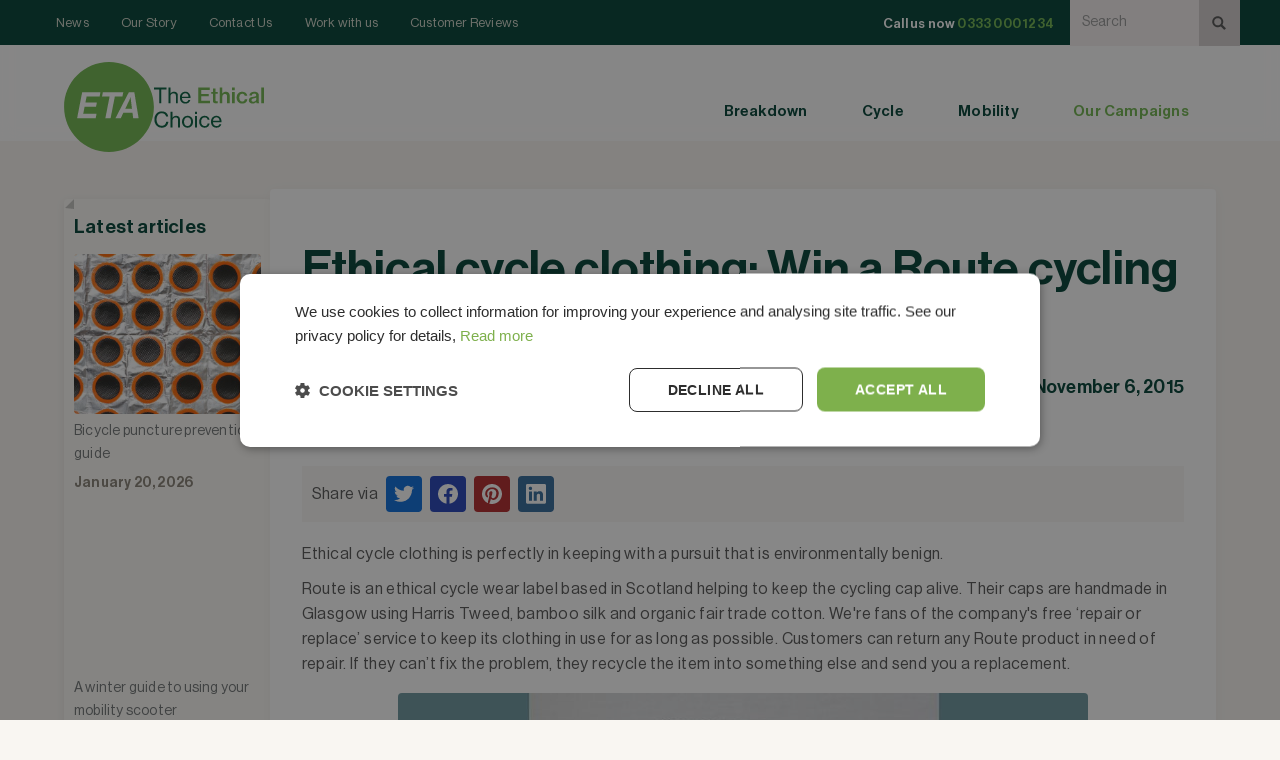

--- FILE ---
content_type: text/html
request_url: https://www.eta.co.uk/news/ethical-cycle-clothing-win-a-route-cycling-cap
body_size: 17710
content:
<!DOCTYPE html><!-- Last Published: Fri Jan 09 2026 16:52:39 GMT+0000 (Coordinated Universal Time) --><html data-wf-domain="www.eta.co.uk" data-wf-page="640ee4b353155c39b2669c59" data-wf-site="63d0b5c438b905ec3c6a10f8" lang="en-GB" data-wf-collection="640ee4b353155c74b4669c57" data-wf-item-slug="ethical-cycle-clothing-win-a-route-cycling-cap"><head><meta charset="utf-8"/><title>Ethical cycle clothing: Win a Route cycling cap | ETA</title><meta content="Ethical cycle clothing is perfectly in keeping with a pursuit that is environmentally benign. Route is an ethical cycle wear label based in..." name="description"/><meta content="Ethical cycle clothing: Win a Route cycling cap | ETA" property="og:title"/><meta content="Ethical cycle clothing is perfectly in keeping with a pursuit that is environmentally benign. Route is an ethical cycle wear label based in..." property="og:description"/><meta content="https://cdn.prod.website-files.com/640ee4b2979c11d46a70fafa/669e90381c46ebb29071144d_route.avif" property="og:image"/><meta content="Ethical cycle clothing: Win a Route cycling cap | ETA" property="twitter:title"/><meta content="Ethical cycle clothing is perfectly in keeping with a pursuit that is environmentally benign. Route is an ethical cycle wear label based in..." property="twitter:description"/><meta content="https://cdn.prod.website-files.com/640ee4b2979c11d46a70fafa/669e90381c46ebb29071144d_route.avif" property="twitter:image"/><meta property="og:type" content="website"/><meta content="summary_large_image" name="twitter:card"/><meta content="width=device-width, initial-scale=1" name="viewport"/><link href="https://cdn.prod.website-files.com/63d0b5c438b905ec3c6a10f8/css/eta-co-uk-2342dsgs323412fsdgf23sdg.webflow.shared.d3fac95e7.min.css" rel="stylesheet" type="text/css" integrity="sha384-0/rJXnYWnC2pv3LTN2FH+ahwHOzlhrEGj6LfJ2SItn2zNsPK6YunHV+hA5TMjsos" crossorigin="anonymous"/><script type="text/javascript">!function(o,c){var n=c.documentElement,t=" w-mod-";n.className+=t+"js",("ontouchstart"in o||o.DocumentTouch&&c instanceof DocumentTouch)&&(n.className+=t+"touch")}(window,document);</script><link href="https://cdn.prod.website-files.com/63d0b5c438b905ec3c6a10f8/65dd9d12a401967a75ac21d3_favicon.png" rel="shortcut icon" type="image/x-icon"/><link href="https://cdn.prod.website-files.com/63d0b5c438b905ec3c6a10f8/65dd9cff622482246f14c0a4_clean_logo_256.png" rel="apple-touch-icon"/><link href="https://www.eta.co.uk/news/ethical-cycle-clothing-win-a-route-cycling-cap" rel="canonical"/><script>
    !function(t,e){var o,n,p,r;e.__SV||(window.posthog=e,e._i=[],e.init=function(i,s,a){function g(t,e){var o=e.split(".");2==o.length&&(t=t[o[0]],e=o[1]),t[e]=function(){t.push([e].concat(Array.prototype.slice.call(arguments,0)))}}(p=t.createElement("script")).type="text/javascript",p.crossOrigin="anonymous",p.async=!0,p.src=s.api_host.replace(".i.posthog.com","-assets.i.posthog.com")+"/static/array.js",(r=t.getElementsByTagName("script")[0]).parentNode.insertBefore(p,r);var u=e;for(void 0!==a?u=e[a]=[]:a="posthog",u.people=u.people||[],u.toString=function(t){var e="posthog";return"posthog"!==a&&(e+="."+a),t||(e+=" (stub)"),e},u.people.toString=function(){return u.toString(1)+".people (stub)"},o="init Re Ms Fs Pe Rs Cs capture Ve calculateEventProperties Ds register register_once register_for_session unregister unregister_for_session zs getFeatureFlag getFeatureFlagPayload isFeatureEnabled reloadFeatureFlags updateEarlyAccessFeatureEnrollment getEarlyAccessFeatures on onFeatureFlags onSurveysLoaded onSessionId getSurveys getActiveMatchingSurveys renderSurvey canRenderSurvey canRenderSurveyAsync identify setPersonProperties group resetGroups setPersonPropertiesForFlags resetPersonPropertiesForFlags setGroupPropertiesForFlags resetGroupPropertiesForFlags reset get_distinct_id getGroups get_session_id get_session_replay_url alias set_config startSessionRecording stopSessionRecording sessionRecordingStarted captureException loadToolbar get_property getSessionProperty Ls As createPersonProfile Ns Is Us opt_in_capturing opt_out_capturing has_opted_in_capturing has_opted_out_capturing is_capturing clear_opt_in_out_capturing Os debug I js getPageViewId captureTraceFeedback captureTraceMetric".split(" "),n=0;n<o.length;n++)g(u,o[n]);e._i.push([i,s,a])},e.__SV=1)}(document,window.posthog||[]);
    posthog.init('phc_Upphffba84VJhvGdwEwSa8aY0gsOivWtHqugroGtEcd', {
        api_host: 'https://us.i.posthog.com',
        defaults: '2025-05-24',
        person_profiles: 'identified_only', // or 'always' to create profiles for anonymous users as well
    })
</script>

<!-- Google Tag Manager -->
<script>(function(w,d,s,l,i){w[l]=w[l]||[];w[l].push({'gtm.start':
new Date().getTime(),event:'gtm.js'});var f=d.getElementsByTagName(s)[0],
j=d.createElement(s),dl=l!='dataLayer'?'&l='+l:'';j.async=true;j.src=
'https://www.googletagmanager.com/gtm.js?id='+i+dl;f.parentNode.insertBefore(j,f);
})(window,document,'script','dataLayer','GTM-T5M9RFR');</script>
<!-- End Google Tag Manager -->



<!-- mockup to new CI -->
<script>
document.addEventListener("DOMContentLoaded", function() {
    const hostname = window.location.hostname;
    const hasUpdateParam = window.location.search.includes("ciupdate=new");
    const isDevSite = hostname === "eta-co-uk-2342dsgs323412fsdgf23sdg.webflow.io";
    const isProdWithParam = (hostname === "eta.co.uk" || hostname === "www.eta.co.uk") && hasUpdateParam;
    
    // Apply updates on the dev site or if the production site has the ?ciupdate=new parameter
    if (isDevSite || isProdWithParam) {
        
        // Swap the main logo within the anchor tag
        const mainLogo = document.querySelector("a.navbar2_logo-link img.is-logo-eta");
        if (mainLogo) {
            mainLogo.src = "https://cdn.prod.website-files.com/63d0b5c438b905ec3c6a10f8/670e73a098cd58638ddb8bcd_eta-2024-logo.svg";
        }

        // Swap the word part of the logo
        const wordLogo = document.querySelector("a.navbar2_logo-link img:not(.is-logo-eta)");
        if (wordLogo) {
            wordLogo.src = "https://cdn.prod.website-files.com/63d0b5c438b905ec3c6a10f8/670e7b8295be1572f393bc42_The-Ethical-Choice-stacked-new.svg";
        }

        // Update the CSS variables for colors
        const root = document.documentElement;
        root.style.setProperty("--dark-green", "#003226");
        root.style.setProperty("--green", "#10A574");
        root.style.setProperty("--green-hover", "#00785C");
        root.style.setProperty("--light-green", "#DEF6EE");
        root.style.setProperty("--buttongreen", "#006950");

        // Change the background color of the chat widget
        const chatWidget = document.getElementById("chat-widget-minimized");
        if (chatWidget) {
            chatWidget.style.backgroundColor = "#006950";
        }

        // Replace checkmark icon in .text-rich-text-check-icons li
        const checkIcons = document.querySelectorAll(".text-rich-text-check-icons li");
        checkIcons.forEach(icon => {
            icon.style.backgroundImage = "url('https://cdn.prod.website-files.com/63d0b5c438b905ec3c6a10f8/670e7d74f9fe2264ba8d78fa_check-new.svg')";
        });
    }
});

</script>

<script>
  (function() {
    if (window.location.hostname === 'dev.eta.co.uk') {
      var meta = document.createElement('meta');
      meta.name = 'robots';
      meta.content = 'noindex, nofollow';
      document.getElementsByTagName('head')[0].appendChild(meta);
    }
  })();
</script>

<script type="application/ld+json">
{
  "@context": "https://schema.org",
  "@type": "WebSite",
  "url": "https://www.eta.co.uk",
  "name": "ETA Insurance",
  "potentialAction": {
    "@type": "SearchAction",
    "target": "https://www.eta.co.uk/search?query={search_term_string}",
    "query-input": "required name=search_term_string"
  }
}
</script>


<style>
  
  .w-richtext > :not(div):first-child, .w-richtext > div:first-child > :first-child {
    margin-top: 0 !important;
  }

	.hs-form fieldset {
	max-width: none!important;
}
/* Target the h2 elements inside the embedded HubSpot form */
.hs-form fieldset.form-columns-0 .hs-richtext.hs-main-font-element h2.gsection_title {
    padding-top: 2rem;
}

</style>

<!-- TrustBox script -->
<script type="text/javascript" src="//widget.trustpilot.com/bootstrap/v5/tp.widget.bootstrap.min.js" async></script>
<!-- End TrustBox script -->


<!-- [Attributes by Finsweet] CMS Filter -->
<script async src="https://cdn.jsdelivr.net/npm/@finsweet/attributes-cmsfilter@1/cmsfilter.js"></script>

<!-- [Attributes by Finsweet] CMS Select -->
<script async src="https://cdn.jsdelivr.net/npm/@finsweet/attributes-cmsselect@1/cmsselect.js"></script><script type="application/ld+json">
{
  "@context": "https://schema.org",
  "@type": "BreadcrumbList",
  "itemListElement": [
    {
      "@type": "ListItem",
      "position": 1,
      "name": "Home",
      "item": "https://www.eta.co.uk/"
    },
    {
      "@type": "ListItem",
      "position": 2,
      "name": "News",
      "item": "https://www.eta.co.uk/news"
    },
    {
      "@type": "ListItem",
      "position": 3,
      "name": "Ethical cycle clothing: Win a Route cycling cap",
      "item": "https://www.eta.co.uk/news/ethical-cycle-clothing-win-a-route-cycling-cap"
    }
  ]
}
</script>


<script type="application/ld+json">
{
  "@context": "https://schema.org",
  "@type": "NewsArticle",
  "url": "https://www.eta.co.uk/news/ethical-cycle-clothing-win-a-route-cycling-cap",
  "publisher": {
    "@type": "Organization",
    "name": "ETA Insurance",
    "logo": {
      "@type": "ImageObject",
      "url": "https://cdn.prod.website-files.com/63d0b5c438b905ec3c6a10f8/66a097d711d8e45ce2cfaf4a_ETA_Open_Graph_Image_logo_24.png"
    },
    "url": "https://www.eta.co.uk",
    "sameAs": [
      "https://www.facebook.com/Environmental.Transport.Association",
      "https://www.instagram.com/the.eta/",
      "https://x.com/etaservicesltd?lang=en",
      "https://www.linkedin.com/company/eta-services-ltd",
      "https://www.youtube.com/user/ETAservices",
      "https://uk.pinterest.com/etaservicesltd/",
      "https://en.wikipedia.org/wiki/Environmental_Transport_Association"
    ]
  },
  "headline": "Ethical cycle clothing: Win a Route cycling cap",
  "mainEntityOfPage": "https://www.eta.co.uk/news/ethical-cycle-clothing-win-a-route-cycling-cap",
  "description": "Ethical cycle clothing is perfectly in keeping with a pursuit that is environmentally benign. Route is an ethical cycle wear label based in...",
  "image": [
    "https://cdn.prod.website-files.com/640ee4b2979c11d46a70fafa/669e90381c46ebb29071144d_route.avif"
  ],
  "datePublished": "2015-11-06T00:00:00+00:00",
  "dateModified": "2024-07-22T18:01:02+01:00"
}
</script>
<script type="application/ld+json">
{
  "@context": "https://schema.org",
  "potentialAction": {
    "@type": "SearchAction",
    "target": "https://www.eta.co.uk/search?query={search_term_string}",
    "query-input": "required name=search_term_string"
  }
}
</script>

<script src="https://supersparks.s3.ca-central-1.amazonaws.com/comment/index.js?cacheblock=true" code="f2pic" type="module" spark="1723560910231x529702091315740700" environment="production" crossorigin="anonymous"></script>
</head><body><div data-animation="default" class="navbar w-nav" data-easing2="ease" fs-scrolldisable-element="smart-nav" data-easing="ease" data-collapse="medium" data-w-id="e953914c-03f5-ac08-f9d6-c0e41883ed69" role="banner" data-duration="400"><div class="top-bar"><div class="container-large relative"><div class="div-block-15"><div class="secondary_nav_wrapper2"><div class="dividervertical"></div><a href="/news" class="navbar2_link text-color-cream w-nav-link">News</a><div class="dividervertical"></div><a href="/about-the-eta" class="navbar2_link text-color-cream w-nav-link">Our Story</a><div class="dividervertical"></div><a href="/contact-us" class="navbar2_link text-color-cream w-nav-link">Contact Us</a><div class="dividervertical"></div><a href="/contact-us/work-with-us" class="navbar2_link text-color-cream w-nav-link">Work with us</a><div class="dividervertical"></div><a href="/customer-reviews" class="navbar2_link text-color-cream w-nav-link">Customer Reviews</a><div class="dividervertical"></div><div data-w-id="e3dd1500-558e-1d00-4f88-ec2f94d68b1d" class="search-icon"><img src="https://cdn.prod.website-files.com/63d0b5c438b905ec3c6a10f8/66376160056d35d92baa990f_Vector.svg" loading="lazy" width="15" height="15" alt=""/></div></div><div class="display-columns-horisontal"><a href="tel:03330001234" class="navbar2_link text-color-white w-nav-link"><strong class="call-us-now-nav">Call us now </strong><span class="text-color-green"><strong class="phone-no-nav">0333 000 1234</strong></span></a><div class="login-icon"></div><div class="search-input-wrapper"><form action="/search" class="display-horisontal w-form"><input class="searchinput w-input" maxlength="256" name="query" placeholder="Search" type="search" id="search" required=""/><input type="submit" class="search-button w-button" value=""/></form></div></div></div></div></div><div class="landscape-mobile-nav-above-top"><div class="call-us-now-wrapper"><div class="call-us-now text-color-grey">Call us now</div><a href="tel:+4403330001234" class="phone-number">0333 000 1234</a></div><form action="/search" class="mobile-search w-form"><input class="search-bar-mobile-nav w-input" maxlength="256" name="query" placeholder="Search" type="search" id="search-1" required=""/><input type="submit" class="mag-glass-mobile w-button" value=""/></form><div data-w-id="e3dd1500-558e-1d00-4f88-ec2f94d68a0d" class="search-icon"><img src="https://cdn.prod.website-files.com/63d0b5c438b905ec3c6a10f8/66376160056d35d92baa990f_Vector.svg" loading="lazy" width="15" height="15" alt=""/></div></div><div class="landscape-mobile-nav"><div class="mobile-nav-top"><div class="_90-container-nav"><a href="/" class="logo-link w-inline-block"><img src="https://cdn.prod.website-files.com/63d0b5c438b905ec3c6a10f8/66a887748c957c6683b4f88f_ETA-logo-2024.svg" loading="lazy" width="70" height="70" alt="ETA logo" class="logo-mobile"/><img src="https://cdn.prod.website-files.com/63d0b5c438b905ec3c6a10f8/66a887f192231f152f1b996e_The-Ethical-Choice.svg" loading="lazy" width="100" height="35" alt="" class="logo2-mobile"/></a><div data-w-id="e3dd1500-558e-1d00-4f88-ec2f94d68a15" class="menu-button"><div class="button-line-wrapper"><div class="menu-button-top-line"></div><div class="menu-button-middle-line"></div><div class="menu-button-bottom-line"></div></div></div></div></div><div class="mobile-nav-drop"><div class="_90-container"><div data-hover="false" data-delay="0" class="side-nav-dropdown w-dropdown"><div class="side-nav-dropdown-link w-dropdown-toggle"><div class="w-icon-dropdown-toggle"></div><div class="nav-green">Breakdown</div></div><nav class="side-nav-dropdown-list w-dropdown-list"><div data-hover="false" data-delay="0" class="side-nav-dropdown w-dropdown"><div class="side-nav-dropdown-link w-dropdown-toggle"><div class="w-icon-dropdown-toggle"></div><div class="nav-khaki">Products</div></div><nav class="side-nav-dropdown-list side-nav-dropdown-list-links w-dropdown-list"><div class="nav-block-mobile"><a href="/breakdown-cover" class="nav-dd-link">Breakdown Cover</a><a href="/breakdown-cover/single-trip-european-breakdown-cover" class="nav-dd-link">Single-trip European Breakdown</a><a href="/breakdown-cover/fleet-breakdown-cover" class="nav-dd-link">Fleet Breakdown Cover</a><a href="/carbon-offsetting" class="nav-dd-link">Offset your driving</a></div></nav></div><div data-hover="false" data-delay="0" class="side-nav-dropdown w-dropdown"><div class="side-nav-dropdown-link w-dropdown-toggle"><div class="w-icon-dropdown-toggle"></div><div class="nav-khaki">Existing customers</div></div><nav class="side-nav-dropdown-list side-nav-dropdown-list-links w-dropdown-list"><div class="nav-block-mobile"><a href="/breakdown/make-a-claim" class="nav-dd-link">Broken down?</a><a href="/contact-us" class="nav-dd-link">Manage your policy</a><a href="/breakdown/key-facts-documents" class="nav-dd-link">Policy Wording</a></div></nav></div><div data-hover="false" data-delay="0" class="side-nav-dropdown w-dropdown"><div class="side-nav-dropdown-link w-dropdown-toggle"><div class="w-icon-dropdown-toggle"></div><div class="nav-khaki">Useful information</div></div><nav class="side-nav-dropdown-list side-nav-dropdown-list-links w-dropdown-list"><div class="nav-block-mobile"><a href="/driving-and-the-law" class="nav-dd-link">Driving and the law</a><a href="/posts/driving-in-france" class="nav-dd-link">The ETA Guide to Driving in France</a><a href="/posts/driving-in-europe" class="nav-dd-link">Driving in the rest of Europe</a></div></nav></div></nav></div><div data-hover="false" data-delay="0" class="side-nav-dropdown w-dropdown"><div class="side-nav-dropdown-link w-dropdown-toggle"><div class="w-icon-dropdown-toggle"></div><div class="nav-green">Cycle</div></div><nav class="side-nav-dropdown-list w-dropdown-list"><div data-hover="false" data-delay="0" class="side-nav-dropdown w-dropdown"><div class="side-nav-dropdown-link w-dropdown-toggle"><div class="w-icon-dropdown-toggle"></div><div class="nav-khaki">Products</div></div><nav class="side-nav-dropdown-list side-nav-dropdown-list-links w-dropdown-list"><div class="nav-block-mobile"><a href="/bicycle-insurance" class="nav-dd-link-copy">Bicycle insurance</a><a href="/e-bike-insurance" class="nav-dd-link-copy">E-bike insurance</a><a href="/e-cargo-bike-insurance" class="nav-dd-link-copy">E-cargo bike insurance</a><aside></aside><a href="/bicycle-insurance/cycle-rescue" class="nav-dd-link">Cycle Rescue</a><div></div><a href="/bicycle-insurance/cycle-hire-insurance" class="nav-dd-link">Cycle hire</a></div></nav></div><div data-hover="false" data-delay="0" class="side-nav-dropdown w-dropdown"><div class="side-nav-dropdown-link w-dropdown-toggle"><div class="w-icon-dropdown-toggle"></div><div class="nav-khaki">Existing customers</div></div><nav class="side-nav-dropdown-list side-nav-dropdown-list-links w-dropdown-list"><div class="nav-block-mobile"><a href="/bicycle-insurance/make-a-claim" class="nav-dd-link">Make a claim</a><a href="/manage-your-policy" class="nav-dd-link">Manage your policy</a><a href="/bicycle-insurance/key-facts-documents" class="nav-dd-link">Policy wording</a></div></nav></div><div data-hover="false" data-delay="0" class="side-nav-dropdown w-dropdown"><div class="side-nav-dropdown-link w-dropdown-toggle"><div class="w-icon-dropdown-toggle"></div><div class="nav-khaki">Useful information</div></div><nav class="side-nav-dropdown-list side-nav-dropdown-list-links w-dropdown-list"><div class="nav-block-mobile"><a href="/bicycle-insurance/proof-of-ownership" class="nav-dd-link">Proof of ownership</a><a href="/bicycle-insurance/how-to-find-a-bicycle-frame-number" class="nav-dd-link">Finding my frame number</a><a href="/bicycle-insurance/lock-requirements" class="nav-dd-link">Lock requirements</a><a href="/bicycle-insurance/cycle-storage-requirements" class="nav-dd-link">Cycle storage requirements</a><a href="/cycling-and-the-law" class="nav-dd-link">Cycling and the law</a></div></nav></div></nav></div><div data-hover="false" data-delay="0" class="side-nav-dropdown w-dropdown"><div class="side-nav-dropdown-link w-dropdown-toggle"><div class="w-icon-dropdown-toggle"></div><div class="nav-green">Mobility</div></div><nav class="side-nav-dropdown-list w-dropdown-list"><div data-hover="false" data-delay="0" class="side-nav-dropdown w-dropdown"><div class="side-nav-dropdown-link w-dropdown-toggle"><div class="w-icon-dropdown-toggle"></div><div class="nav-khaki">Products</div></div><nav class="side-nav-dropdown-list side-nav-dropdown-list-links w-dropdown-list"><div class="nav-block-mobile"><a href="/mobility-scooter-insurance" class="nav-dd-link">Mobility Scooter Insurance</a><a href="/breakdown/mobility-scooter" class="nav-dd-link">Mobility Scooter Breakdown</a><a href="/carbon-offsetting" class="nav-dd-link">Offset your carbon</a></div></nav></div><div data-hover="false" data-delay="0" class="side-nav-dropdown w-dropdown"><div class="side-nav-dropdown-link w-dropdown-toggle"><div class="w-icon-dropdown-toggle"></div><div class="nav-khaki">Existing customers</div></div><nav class="side-nav-dropdown-list side-nav-dropdown-list-links w-dropdown-list"><div class="nav-block-mobile"><a href="/breakdown/make-a-claim" class="nav-dd-link">Broken down?</a><a href="/mobility-scooter-insurance/make-a-claim" class="nav-dd-link">Make a claim</a><a href="/manage-your-policy" class="nav-dd-link">Manage your policy</a><a href="/mobility-scooter-insurance/key-facts-documents" class="nav-dd-link">Policy wording</a></div></nav></div><div data-hover="false" data-delay="0" class="side-nav-dropdown w-dropdown"><div class="side-nav-dropdown-link w-dropdown-toggle"><div class="w-icon-dropdown-toggle"></div><div class="nav-khaki">Useful information</div></div><nav class="side-nav-dropdown-list side-nav-dropdown-list-links w-dropdown-list"><div class="nav-block-mobile"><a href="/mobility-scooter-insurance/mobility-scooters-and-the-law" class="nav-dd-link">Mobility scooters and the law</a></div></nav></div></nav></div><div class="menu-links1-wrap"><a href="/carbon-offsetting" class="mob-menu-link-primary">Carbon Offset</a><a href="/campaigns" class="mob-menu-link-primary is-green">Our Campaigns</a></div><div class="mob-menu-separator"></div><div class="menu-links-wrap2"><a href="/" class="menu-link-2nd">Home</a><a href="/about-the-eta" class="menu-link-2nd">Our Story</a><a href="/contact-us" class="menu-link-2nd">Contact Us</a><a href="/news" class="menu-link-2nd">News</a><a href="/manage-your-policy" class="menu-link-2nd">Manage your policy</a></div><div class="mob-menu-separator"></div><div class="menu-links3-wrap"><a href="/privacy-policy" class="menu-link-3rd">Privacy Policy</a><a href="/terms" class="menu-link-3rd">Terms of Business</a></div><div class="mob-menu-separator"></div><div class="spacer-huge"></div><div class="spacer-huge"></div><div class="spacer-huge"></div><div class="spacer-huge"></div></div></div></div><div class="navbar2_container"><nav role="navigation" id="w-node-e3dd1500-558e-1d00-4f88-ec2f94d68b02-1883ed69" class="navbar2_menu is-page-height-tablet stack max-width-full w-nav-menu"><div class="div-block-12"></div><div id="w-node-e3dd1500-558e-1d00-4f88-ec2f94d68b23-1883ed69" class="navbar2_button-wrapper search"><div class="navbar2_menu-button w-nav-button"><div class="menu-icon2"><div class="menu-icon2_line-top"></div><div class="menu-icon2_line-middle"><div class="menu-icon_line-middle-inner"></div></div><div class="menu-icon2_line-bottom"></div></div></div></div><div class="navrowtwo"><div class="div-block-13"><div data-hover="true" data-delay="400" class="navbar2_menu-dropdown w-dropdown"><div class="navbar2_dropdwn-toggle w-dropdown-toggle"><div class="drop-down-link-text-2 dark">Breakdown</div></div><nav class="navbar2_dropdown-list w-dropdown-list"><div class="w-layout-grid nav_dd_wrapper"><div class="dd_link_wrapper"><div class="dd_nav_heading">Products</div><a href="/breakdown-cover" class="navbar2_dropdown-link is-bold w-dropdown-link">Breakdown Cover</a><a href="/european-motorbike-breakdown" class="navbar2_dropdown-link is-bold w-dropdown-link">European Motorbike Breakdown</a><a href="/breakdown-cover/single-trip-european-breakdown-cover" class="navbar2_dropdown-link is-bold w-dropdown-link">Single-trip European Breakdown</a><a href="/breakdown-cover/fleet-breakdown-cover" class="navbar2_dropdown-link is-bold w-dropdown-link">Fleet Breakdown Cover</a></div><div id="w-node-_14247b34-7aaa-6401-5170-bfbe1c976ce7-1883ed69" class="dd_link_divider_wrapper"><div class="dd_nav_list-divider"></div></div><div class="dd_link_wrapper"><div class="dd_nav_heading">Existing customers</div><div class="nav-block-mobile"><a href="/breakdown/make-a-claim" class="nav-dd-link">Broken down?</a><a href="/contact-us" class="nav-dd-link">Manage your policy</a><a href="/breakdown/key-facts-documents" class="nav-dd-link">Policy Wording</a></div></div><div class="dd_link_wrapper"><div class="dd_nav_heading">Useful information</div><a href="/driving-and-the-law" class="navbar2_dropdown-link w-dropdown-link">Driving and the law</a><a href="/news/driving-in-europe" class="navbar2_dropdown-link w-dropdown-link">Driving in the rest of Europe</a><a href="/posts/driving-tips" class="navbar2_dropdown-link d-none-link w-dropdown-link">Green driving tips</a></div></div></nav></div><div class="dividervertical is-primary-nav"></div><div data-hover="true" data-delay="0" class="navbar2_menu-dropdown w-dropdown"><div class="navbar2_dropdwn-toggle w-dropdown-toggle"><div class="drop-down-link-text-2">Cycle</div></div><nav class="navbar2_dropdown-list w-dropdown-list"><div class="w-layout-grid nav_dd_wrapper is-nav-cycle"><div class="dd_link_wrapper"><div class="dd_nav_heading">Products</div><a href="/bicycle-insurance" class="navbar2_dropdown-link is-bold w-dropdown-link">Bicycle insurance</a><a href="/adapted-cycles-trikes" class="navbar2_dropdown-link is-bold w-dropdown-link">Adapted cycles insurance</a><a href="/e-bike-insurance" class="navbar2_dropdown-link is-bold w-dropdown-link">E-bike insurance</a><a href="/e-cargo-bike-insurance" class="navbar2_dropdown-link is-bold w-dropdown-link">E-cargo bike insurance</a><a href="/bicycle-insurance/cycle-rescue" class="navbar2_dropdown-link is-bold w-dropdown-link">Cycle Rescue</a><a href="/bicycle-insurance/cycle-hire-insurance" class="navbar2_dropdown-link is-bold w-dropdown-link">Cycle hire</a></div><div id="w-node-e3dd1500-558e-1d00-4f88-ec2f94d68b65-1883ed69" class="dd_link_divider_wrapper"><div class="dd_nav_list-divider"></div></div><div id="w-node-e3dd1500-558e-1d00-4f88-ec2f94d68b67-1883ed69" class="dd_link_wrapper"><div class="dd_nav_heading">Existing customers</div><a href="/bicycle-insurance/make-a-claim" class="navbar2_dropdown-link w-dropdown-link">Make a claim</a><a href="/contact-us" class="navbar2_dropdown-link w-dropdown-link">Manage your policy</a><a href="/bicycle-insurance/key-facts-documents" class="navbar2_dropdown-link w-dropdown-link">Policy wording</a></div><div class="dd_link_wrapper"><div class="dd_nav_heading">Useful information</div><a href="/bicycle-insurance/proof-of-ownership" class="navbar2_dropdown-link w-dropdown-link">Proof of ownership</a><a href="/bicycle-insurance/how-to-find-a-bicycle-frame-number" class="navbar2_dropdown-link w-dropdown-link">Finding my frame number</a><a href="/bicycle-insurance/lock-requirements" class="navbar2_dropdown-link w-dropdown-link">Lock requirements</a><a href="/bicycle-insurance/cycle-storage-requirements" class="navbar2_dropdown-link w-dropdown-link">Cycle storage requirements</a><a href="/cycling-and-the-law" class="navbar2_dropdown-link w-dropdown-link">Cycling and the law</a></div></div></nav></div><div class="dividervertical is-primary-nav"></div><div data-hover="true" data-delay="400" class="navbar2_menu-dropdown w-dropdown"><div class="navbar2_dropdwn-toggle w-dropdown-toggle"><div class="drop-down-link-text-2">Mobility</div></div><nav class="navbar2_dropdown-list w-dropdown-list"><div class="w-layout-grid nav_dd_wrapper"><div class="dd_link_wrapper"><div class="dd_nav_heading">Products</div><a href="/mobility-scooter-insurance" class="navbar2_dropdown-link is-bold w-dropdown-link">Mobility Scooter Insurance</a><a href="/breakdown/mobility-scooter" class="navbar2_dropdown-link is-bold w-dropdown-link">Mobility Scooter Breakdown</a></div><div id="w-node-e3dd1500-558e-1d00-4f88-ec2f94d68bad-1883ed69" class="dd_link_divider_wrapper"><div class="dd_nav_list-divider is-dd-mobility"></div></div><div class="dd_link_wrapper"><div class="dd_nav_heading">Existing customers</div><a href="/breakdown/make-a-claim" class="navbar2_dropdown-link w-dropdown-link">Broken down?</a><a href="/mobility-scooter-insurance/make-a-claim" class="navbar2_dropdown-link w-dropdown-link">Make a claim</a><a href="/contact-us" class="navbar2_dropdown-link w-dropdown-link">Manage your policy</a><a href="/mobility-scooter-insurance/key-facts-documents" class="navbar2_dropdown-link w-dropdown-link">Policy wording</a></div><div class="dd_link_wrapper"><div class="dd_nav_heading">Useful information</div><a href="/mobility-scooter-insurance/mobility-scooters-and-the-law" class="navbar2_dropdown-link w-dropdown-link">Mobility scooters and the law</a></div></div></nav></div><div class="dividervertical is-primary-nav"></div><div class="navbar2_menu-dropdown"><div class="navbar2_dropdwn-toggle"></div></div><div class="dividervertical is-primary-nav"></div><div class="navbar2_menu-dropdown"><div class="navbar2_dropdwn-toggle text-color-primary is-our-campaigns"><a href="/campaigns" class="drop-down-link-text-2 green-text">Our Campaigns</a></div></div></div></div></nav><a href="/" class="navbar2_logo-link w-nav-brand"><img src="https://cdn.prod.website-files.com/63d0b5c438b905ec3c6a10f8/66a887748c957c6683b4f88f_ETA-logo-2024.svg" loading="eager" width="90" height="90" alt="" class="navbar2_logo is-logo-eta"/><img src="https://cdn.prod.website-files.com/63d0b5c438b905ec3c6a10f8/66a887f192231f152f1b996e_The-Ethical-Choice.svg" loading="eager" width="110" height="43.69" alt="" class="navbar2_logo"/></a></div><div class="mobile-nav-above-top"><div class="call-us-now-wrapper"><div class="call-us-now">Call us now</div><a href="tel:+4403330001234" class="phone-number">0333 000 1234</a></div><form action="/search" class="mobile-search w-form"><input class="search-bar-mobile-nav w-input" maxlength="256" name="query" placeholder="Search" type="search" id="search-2" required=""/><input type="submit" class="mag-glass-mobile w-button" value=""/></form><div data-w-id="e3dd1500-558e-1d00-4f88-ec2f94d68be3" class="search-icon"><img src="https://cdn.prod.website-files.com/63d0b5c438b905ec3c6a10f8/66376160056d35d92baa990f_Vector.svg" loading="lazy" width="15" height="15" alt=""/></div></div><div class="mobile-nav"><div class="mobile-nav-top"><div class="_90-container-nav"><a href="/" class="logo-link w-inline-block"><img src="https://cdn.prod.website-files.com/63d0b5c438b905ec3c6a10f8/66a887748c957c6683b4f88f_ETA-logo-2024.svg" loading="lazy" width="55" height="55" alt="ETA logo" class="logo-mobile"/><img src="https://cdn.prod.website-files.com/63d0b5c438b905ec3c6a10f8/66a887f192231f152f1b996e_The-Ethical-Choice.svg" loading="lazy" width="83" height="35" alt="" class="logo2-mobile"/></a><div data-w-id="e3dd1500-558e-1d00-4f88-ec2f94d68beb" class="menu-button"><div class="button-line-wrapper"><div class="menu-button-top-line"></div><div class="menu-button-middle-line"></div><div class="menu-button-bottom-line"></div></div></div></div></div><div class="mobile-nav-drop"><div class="_90-container"><div data-hover="false" data-delay="0" class="side-nav-dropdown w-dropdown"><div class="side-nav-dropdown-link w-dropdown-toggle"><div class="w-icon-dropdown-toggle"></div><div class="nav-green">Breakdown</div></div><nav class="side-nav-dropdown-list w-dropdown-list"><div data-hover="false" data-delay="0" class="side-nav-dropdown w-dropdown"><div class="side-nav-dropdown-link w-dropdown-toggle"><div class="w-icon-dropdown-toggle"></div><div class="nav-khaki">Products</div></div><nav class="side-nav-dropdown-list side-nav-dropdown-list-links w-dropdown-list"><div class="nav-block-mobile"><a href="/breakdown-cover" class="nav-dd-link">Breakdown Cover</a><a href="/breakdown-cover/single-trip-european-breakdown-cover" class="nav-dd-link">Single-trip European Breakdown</a><a href="/breakdown-cover/fleet-breakdown-cover" class="nav-dd-link">Fleet Breakdown Cover</a><a href="/carbon-offsetting" class="nav-dd-link">Offset your driving</a></div></nav></div><div data-hover="false" data-delay="0" class="side-nav-dropdown w-dropdown"><div class="side-nav-dropdown-link w-dropdown-toggle"><div class="w-icon-dropdown-toggle"></div><div class="nav-khaki">Existing customers</div></div><nav class="side-nav-dropdown-list side-nav-dropdown-list-links w-dropdown-list"><div class="nav-block-mobile"><a href="/breakdown/make-a-claim" class="nav-dd-link">Broken down?</a><a href="/contact-us" class="nav-dd-link">Manage your policy</a><a href="/breakdown/key-facts-documents" class="nav-dd-link">Policy Wording</a></div></nav></div><div data-hover="false" data-delay="0" class="side-nav-dropdown w-dropdown"><div class="side-nav-dropdown-link w-dropdown-toggle"><div class="w-icon-dropdown-toggle"></div><div class="nav-khaki">Useful information</div></div><nav class="side-nav-dropdown-list side-nav-dropdown-list-links w-dropdown-list"><div class="nav-block-mobile"><a href="/driving-and-the-law" class="nav-dd-link">Driving and the law</a><a href="/posts/driving-in-france" class="nav-dd-link">The ETA Guide to Driving in France</a><a href="/posts/driving-in-europe" class="nav-dd-link">Driving in the rest of Europe</a></div></nav></div></nav></div><div data-hover="false" data-delay="0" class="side-nav-dropdown w-dropdown"><div class="side-nav-dropdown-link w-dropdown-toggle"><div class="w-icon-dropdown-toggle"></div><div class="nav-green">Cycle</div></div><nav class="side-nav-dropdown-list w-dropdown-list"><div data-hover="false" data-delay="0" class="side-nav-dropdown w-dropdown"><div class="side-nav-dropdown-link w-dropdown-toggle"><div class="w-icon-dropdown-toggle"></div><div class="nav-khaki">Products</div></div><nav class="side-nav-dropdown-list side-nav-dropdown-list-links w-dropdown-list"><div class="nav-block-mobile"><a href="/bicycle-insurance" class="nav-dd-link-copy">Bicycle insurance</a><a href="/e-bike-insurance" class="nav-dd-link-copy">E-bike insurance</a><a href="/e-cargo-bike-insurance" class="nav-dd-link-copy">E-cargo bike insurance</a><aside></aside><a href="/bicycle-insurance/cycle-rescue" class="nav-dd-link">Cycle Rescue</a><div></div><a href="/bicycle-insurance/cycle-hire-insurance" class="nav-dd-link">Cycle hire</a></div></nav></div><div data-hover="false" data-delay="0" class="side-nav-dropdown w-dropdown"><div class="side-nav-dropdown-link w-dropdown-toggle"><div class="w-icon-dropdown-toggle"></div><div class="nav-khaki">Existing customers</div></div><nav class="side-nav-dropdown-list side-nav-dropdown-list-links w-dropdown-list"><div class="nav-block-mobile"><a href="/bicycle-insurance/make-a-claim" class="nav-dd-link">Make a claim</a><a href="/manage-your-policy" class="nav-dd-link">Manage your policy</a><a href="/bicycle-insurance/key-facts-documents" class="nav-dd-link">Policy wording</a></div></nav></div><div data-hover="false" data-delay="0" class="side-nav-dropdown w-dropdown"><div class="side-nav-dropdown-link w-dropdown-toggle"><div class="w-icon-dropdown-toggle"></div><div class="nav-khaki">Useful information</div></div><nav class="side-nav-dropdown-list side-nav-dropdown-list-links w-dropdown-list"><div class="nav-block-mobile"><a href="/bicycle-insurance/proof-of-ownership" class="nav-dd-link">Proof of ownership</a><a href="/bicycle-insurance/how-to-find-a-bicycle-frame-number" class="nav-dd-link">Finding my frame number</a><a href="/bicycle-insurance/lock-requirements" class="nav-dd-link">Lock requirements</a><a href="/bicycle-insurance/cycle-storage-requirements" class="nav-dd-link">Cycle storage requirements</a><a href="/cycling-and-the-law" class="nav-dd-link">Cycling and the law</a></div></nav></div></nav></div><div data-hover="false" data-delay="0" class="side-nav-dropdown w-dropdown"><div class="side-nav-dropdown-link w-dropdown-toggle"><div class="w-icon-dropdown-toggle"></div><div class="nav-green">Mobility</div></div><nav class="side-nav-dropdown-list w-dropdown-list"><div data-hover="false" data-delay="0" class="side-nav-dropdown w-dropdown"><div class="side-nav-dropdown-link w-dropdown-toggle"><div class="w-icon-dropdown-toggle"></div><div class="nav-khaki">Products</div></div><nav class="side-nav-dropdown-list side-nav-dropdown-list-links w-dropdown-list"><div class="nav-block-mobile"><a href="/mobility-scooter-insurance" class="nav-dd-link">Mobility Scooter Insurance</a><a href="/breakdown/mobility-scooter" class="nav-dd-link">Mobility Scooter Breakdown</a><a href="/carbon-offsetting" class="nav-dd-link">Offset your carbon</a></div></nav></div><div data-hover="false" data-delay="0" class="side-nav-dropdown w-dropdown"><div class="side-nav-dropdown-link w-dropdown-toggle"><div class="w-icon-dropdown-toggle"></div><div class="nav-khaki">Existing customers</div></div><nav class="side-nav-dropdown-list side-nav-dropdown-list-links w-dropdown-list"><div class="nav-block-mobile"><a href="/breakdown/make-a-claim" class="nav-dd-link">Broken down?</a><a href="/mobility-scooter-insurance/make-a-claim" class="nav-dd-link">Make a claim</a><a href="/manage-your-policy" class="nav-dd-link">Manage your policy</a><a href="/mobility-scooter-insurance/key-facts-documents" class="nav-dd-link">Policy wording</a></div></nav></div><div data-hover="false" data-delay="0" class="side-nav-dropdown w-dropdown"><div class="side-nav-dropdown-link w-dropdown-toggle"><div class="w-icon-dropdown-toggle"></div><div class="nav-khaki">Useful information</div></div><nav class="side-nav-dropdown-list side-nav-dropdown-list-links w-dropdown-list"><div class="nav-block-mobile"><a href="/mobility-scooter-insurance/mobility-scooters-and-the-law" class="nav-dd-link">Mobility scooters and the law</a></div></nav></div></nav></div><div class="menu-links1-wrap"><a href="/carbon-offsetting" class="mob-menu-link-primary">Carbon Offset</a><a href="/campaigns" class="mob-menu-link-primary is-green">Our Campaigns</a></div><div class="mob-menu-separator"></div><div class="menu-links-wrap2"><a href="/" class="menu-link-2nd">Home</a><a href="/about-the-eta" class="menu-link-2nd">Our Story</a><a href="/contact-us" class="menu-link-2nd">Contact Us</a><a href="/news" class="menu-link-2nd">News</a><a href="/manage-your-policy" class="menu-link-2nd">Manage your policy</a></div><div class="mob-menu-separator"></div><div class="menu-links3-wrap"><a href="/privacy-policy" class="menu-link-3rd">Privacy Policy</a><a href="/terms" class="menu-link-3rd">Terms of Business</a></div><div class="mob-menu-separator"></div><div class="spacer-huge"></div><div class="spacer-huge"></div><div class="spacer-huge"></div><div class="spacer-huge"></div></div></div></div></div><div class="spacer-small"></div><div class="spacer-small"></div><div class="padding-global"><div class="container-large posts-temp-2"><div class="page-content-with-widget"><div class="link-widget link-widget-no-show-on-mobile link-widget-news"><div class="shadow-top-triangle"></div><div class="news-list-left-wrapper"><div class="left-news-list-head">Latest articles</div><div class="news-left-list-check w-dyn-list"><div role="list" class="w-dyn-items"><div role="listitem" class="w-dyn-item"><div class="news-list-right-list-block news-list-left-list-block"><a href="/news/bicycle-puncture-prevention-guide" class="width-full w-inline-block"><img src="https://cdn.prod.website-files.com/640ee4b2979c11d46a70fafa/696f6695b134be4459716944_iStock-2246279815-ezgif.com-jpg-to-avif-converter.jpg" loading="lazy" width="160" height="100" alt="" class="news-rleftmain-img"/></a><a href="/news/bicycle-puncture-prevention-guide" class="news-link-left-main">Bicycle puncture prevention guide</a><h4 class="news-list-leftdate">January 20, 2026</h4></div></div><div role="listitem" class="w-dyn-item"><div class="news-list-right-list-block news-list-left-list-block"><a href="/news/a-winter-guide-to-using-your-mobility-scooter" class="width-full w-inline-block"><img src="https://cdn.prod.website-files.com/640ee4b2979c11d46a70fafa/696115038ad9e08a10a009dc_ChatGPTImageJan9202602_45_16PM-ezgif.com-apng-to-avif-converter.avif" loading="lazy" width="160" height="100" alt="" class="news-rleftmain-img"/></a><a href="/news/a-winter-guide-to-using-your-mobility-scooter" class="news-link-left-main">A winter guide to using your mobility scooter</a><h4 class="news-list-leftdate">January 9, 2026</h4></div></div><div role="listitem" class="w-dyn-item"><div class="news-list-right-list-block news-list-left-list-block"><a href="/news/is-the-uk-closer-to-legalising-tandem-mobility-scooters" class="width-full w-inline-block"><img src="https://cdn.prod.website-files.com/640ee4b2979c11d46a70fafa/69612f2a26707f98616aa12c_tandemmobilityscooteronhighstreet-ezgif.com-apng-to-avif-converter.avif" loading="lazy" width="160" height="100" alt="" class="news-rleftmain-img"/></a><a href="/news/is-the-uk-closer-to-legalising-tandem-mobility-scooters" class="news-link-left-main">Is the UK closer to legalising tandem mobility scooters?</a><h4 class="news-list-leftdate">January 8, 2026</h4></div></div><div role="listitem" class="w-dyn-item"><div class="news-list-right-list-block news-list-left-list-block"><a href="/news/how-to-lock-your-bike-grinder-resistant-locks-and-sheffield-stand-security" class="width-full w-inline-block"><img src="https://cdn.prod.website-files.com/640ee4b2979c11d46a70fafa/695e35919657b8729f8fc829_iStock-1223987125-ezgif.com-optijpeg.jpg" loading="lazy" width="160" height="100" alt="" sizes="(max-width: 479px) 100vw, (max-width: 767px) 120.421875px, (max-width: 991px) 17vw, 15vw" srcset="https://cdn.prod.website-files.com/640ee4b2979c11d46a70fafa/695e35919657b8729f8fc829_iStock-1223987125-ezgif.com-optijpeg-p-500.jpg 500w, https://cdn.prod.website-files.com/640ee4b2979c11d46a70fafa/695e35919657b8729f8fc829_iStock-1223987125-ezgif.com-optijpeg.jpg 690w" class="news-rleftmain-img"/></a><a href="/news/how-to-lock-your-bike-grinder-resistant-locks-and-sheffield-stand-security" class="news-link-left-main">How to lock your bike: grinder-resistant locks and Sheffield stand security</a><h4 class="news-list-leftdate">January 7, 2026</h4></div></div><div role="listitem" class="w-dyn-item"><div class="news-list-right-list-block news-list-left-list-block"><a href="/news/cycling-on-ice-staying-upright-when-temperatures-drop" class="width-full w-inline-block"><img src="https://cdn.prod.website-files.com/640ee4b2979c11d46a70fafa/695cf6c90098d67f82581420_iceoncyclelane-ezgif.com-optijpeg.jpg" loading="lazy" width="160" height="100" alt="" sizes="(max-width: 479px) 100vw, (max-width: 767px) 120.421875px, (max-width: 991px) 17vw, 15vw" srcset="https://cdn.prod.website-files.com/640ee4b2979c11d46a70fafa/695cf6c90098d67f82581420_iceoncyclelane-ezgif.com-optijpeg-p-500.jpg 500w, https://cdn.prod.website-files.com/640ee4b2979c11d46a70fafa/695cf6c90098d67f82581420_iceoncyclelane-ezgif.com-optijpeg.jpg 690w" class="news-rleftmain-img"/></a><a href="/news/cycling-on-ice-staying-upright-when-temperatures-drop" class="news-link-left-main">Cycling on ice: staying upright when temperatures drop</a><h4 class="news-list-leftdate">January 6, 2026</h4></div></div><div role="listitem" class="w-dyn-item"><div class="news-list-right-list-block news-list-left-list-block"><a href="/news/how-breakdown-cover-works-for-cars-e-bikes-bicycles-motorbikes-and-mobility-scooters" class="width-full w-inline-block"><img src="https://cdn.prod.website-files.com/640ee4b2979c11d46a70fafa/69440dcb9ba1b24cc0317ea3_CR-ezgif.com-resize.jpg" loading="lazy" width="160" height="100" alt="" sizes="(max-width: 479px) 100vw, (max-width: 767px) 120.421875px, (max-width: 991px) 17vw, 15vw" srcset="https://cdn.prod.website-files.com/640ee4b2979c11d46a70fafa/69440dcb9ba1b24cc0317ea3_CR-ezgif.com-resize-p-500.jpg 500w, https://cdn.prod.website-files.com/640ee4b2979c11d46a70fafa/69440dcb9ba1b24cc0317ea3_CR-ezgif.com-resize.jpg 690w" class="news-rleftmain-img"/></a><a href="/news/how-breakdown-cover-works-for-cars-e-bikes-bicycles-motorbikes-and-mobility-scooters" class="news-link-left-main">How breakdown cover works for cars, e-bikes, bicycles, motorbikes and mobility scooters</a><h4 class="news-list-leftdate">December 18, 2025</h4></div></div></div></div></div><div class="news-list-left-wrapper"><div data-hover="false" data-delay="0" class="dropdown w-dropdown"><div class="dropdown-toggle w-dropdown-toggle"><div class="icon w-icon-dropdown-toggle"></div><div class="text-size-medium font-secondary text-color-green text-style-none">Categories</div></div><nav class="dropdown-list w-dropdown-list"><div class="w-dyn-list"><div role="list" class="w-dyn-items"><div role="listitem" class="w-dyn-item"><a href="/category/air-travel" class="dropdown-link w-dropdown-link">Air Travel</a></div><div role="listitem" class="w-dyn-item"><a href="/category/breakdown" class="dropdown-link w-dropdown-link">Breakdown</a></div><div role="listitem" class="w-dyn-item"><a href="/category/bus-travel" class="dropdown-link w-dropdown-link">Bus Travel</a></div><div role="listitem" class="w-dyn-item"><a href="/category/cycle-travel" class="dropdown-link w-dropdown-link">Cycle Travel</a></div><div role="listitem" class="w-dyn-item"><a href="/category/cycling" class="dropdown-link w-dropdown-link">Cycling</a></div><div role="listitem" class="w-dyn-item"><a href="/category/driving" class="dropdown-link w-dropdown-link">Driving</a></div><div role="listitem" class="w-dyn-item"><a href="/category/eta-project" class="dropdown-link w-dropdown-link">ETA project</a></div><div role="listitem" class="w-dyn-item"><a href="/category/evs" class="dropdown-link w-dropdown-link">EVs</a></div><div role="listitem" class="w-dyn-item"><a href="/category/environment" class="dropdown-link w-dropdown-link">Environment</a></div><div role="listitem" class="w-dyn-item"><a href="/category/general-news" class="dropdown-link w-dropdown-link">General News</a></div><div role="listitem" class="w-dyn-item"><a href="/category/health" class="dropdown-link w-dropdown-link">Health</a></div><div role="listitem" class="w-dyn-item"><a href="/category/home" class="dropdown-link w-dropdown-link">Home</a></div><div role="listitem" class="w-dyn-item"><a href="/category/insurance" class="dropdown-link w-dropdown-link">Insurance</a></div><div role="listitem" class="w-dyn-item"><a href="/category/mobility" class="dropdown-link w-dropdown-link">Mobility</a></div><div role="listitem" class="w-dyn-item"><a href="/category/rail-travel" class="dropdown-link w-dropdown-link">Rail travel</a></div><div role="listitem" class="w-dyn-item"><a href="/category/travel" class="dropdown-link w-dropdown-link">Travel</a></div><div role="listitem" class="w-dyn-item"><a href="/category/walking" class="dropdown-link w-dropdown-link">Walking</a></div><div role="listitem" class="w-dyn-item"><a href="/category/e-bikes" class="dropdown-link w-dropdown-link">e-bikes</a></div><div role="listitem" class="w-dyn-item"><a href="/category/e-scooters" class="dropdown-link w-dropdown-link">e-scooters</a></div><div role="listitem" class="w-dyn-item"><a href="/category/pollution" class="dropdown-link w-dropdown-link">pollution</a></div><div role="listitem" class="w-dyn-item"><a href="/category/urbanism" class="dropdown-link w-dropdown-link">urbanism</a></div></div></div></nav></div></div></div><div><div class="container-main container-main-responsive-mobile"><div class="relative"><h1>Ethical cycle clothing: Win a Route cycling cap</h1><div class="news-right-main-block"><div class="line-divider-news"></div><h4 class="news-list-maindate">November 6, 2015</h4></div><img src="https://cdn.prod.website-files.com/640ee4b2979c11d46a70fafa/669e90381c46ebb29071144d_route.avif" loading="eager" width="926" height="Auto" alt="route clothing cap" class="news-single-banner"/><div class="spacer-small"></div><div class="share-block-top share-block-middle"><div class="display-columns-horisontal"><p class="share-post-text">Share via</p><div class="spacer-tiny"></div><div class="spacer-tiny"></div><div class="fs-socialshare_wrapper"><div fs-socialshare-element="twitter" class="fs-socialshare_link is-twitter"><div class="fs-socialshare_icon w-embed"><svg aria-hidden="true" role="img" fill=#fff xmlns="http://www.w3.org/2000/svg" viewBox="0 0 24 28"><title>Twitter icon</title><path d="M23.953 4.57a10 10 0 01-2.825.775 4.958 4.958 0 002.163-2.723c-.951.555-2.005.959-3.127 1.184a4.92 4.92 0 00-8.384 4.482C7.69 8.095 4.067 6.13 1.64 3.162a4.822 4.822 0 00-.666 2.475c0 1.71.87 3.213 2.188 4.096a4.904 4.904 0 01-2.228-.616v.06a4.923 4.923 0 003.946 4.827 4.996 4.996 0 01-2.212.085 4.936 4.936 0 004.604 3.417 9.867 9.867 0 01-6.102 2.105c-.39 0-.779-.023-1.17-.067a13.995 13.995 0 007.557 2.209c9.053 0 13.998-7.496 13.998-13.985 0-.21 0-.42-.015-.63A9.935 9.935 0 0024 4.59z"/></svg></div></div><div fs-socialshare-element="facebook" class="fs-socialshare_link is-facebook"><div class="fs-socialshare_icon w-embed"><svg aria-hidden="true" role="img" fill='#fff' xmlns="http://www.w3.org/2000/svg" viewBox="0 0 24 28"><title>Facebook icon</title><path d="M24 12.073c0-6.627-5.373-12-12-12s-12 5.373-12 12c0 5.99 4.388 10.954 10.125 11.854v-8.385H7.078v-3.47h3.047V9.43c0-3.007 1.792-4.669 4.533-4.669 1.312 0 2.686.235 2.686.235v2.953H15.83c-1.491 0-1.956.925-1.956 1.874v2.25h3.328l-.532 3.47h-2.796v8.385C19.612 23.027 24 18.062 24 12.073z"/></svg></div></div><div fs-socialshare-element="pinterest" class="fs-socialshare_link is-pinterest"><div class="fs-socialshare_icon w-embed"><?xml version="1.0" encoding="UTF-8" standalone="no"?>
<svg viewBox="0 0 256 256" version="1.1" xmlns="http://www.w3.org/2000/svg">
    <g>
        <path d="M0,128.002 C0,180.416 31.518,225.444 76.619,245.241 C76.259,236.303 76.555,225.573 78.847,215.848 C81.308,205.457 95.317,146.1 95.317,146.1 C95.317,146.1 91.228,137.927 91.228,125.848 C91.228,106.879 102.222,92.712 115.914,92.712 C127.557,92.712 133.182,101.457 133.182,111.929 C133.182,123.633 125.717,141.14 121.878,157.355 C118.671,170.933 128.686,182.008 142.081,182.008 C166.333,182.008 182.667,150.859 182.667,113.953 C182.667,85.899 163.772,64.901 129.405,64.901 C90.577,64.901 66.388,93.857 66.388,126.201 C66.388,137.353 69.676,145.217 74.826,151.307 C77.194,154.104 77.523,155.229 76.666,158.441 C76.052,160.796 74.642,166.466 74.058,168.713 C73.206,171.955 70.579,173.114 67.649,171.917 C49.765,164.616 41.436,145.031 41.436,123.015 C41.436,86.654 72.102,43.054 132.918,43.054 C181.788,43.054 213.953,78.418 213.953,116.379 C213.953,166.592 186.037,204.105 144.887,204.105 C131.068,204.105 118.069,196.635 113.616,188.15 C113.616,188.15 106.185,217.642 104.611,223.337 C101.897,233.206 96.585,243.07 91.728,250.758 C103.24,254.156 115.401,256.007 128.005,256.007 C198.689,256.007 256.001,198.698 256.001,128.002 C256.001,57.309 198.689,0 128.005,0 C57.314,0 0,57.309 0,128.002 Z" fill="#fff"></path>
    </g>
</svg></div></div><div fs-socialshare-element="linkedin" class="fs-socialshare_link is-linkedin"><div class="fs-socialshare_icon w-embed"><svg aria-hidden="true" role="img" fill='#fff' viewBox="0 0 24 28" xmlns="http://www.w3.org/2000/svg"><title>LinkedIn icon</title><path d="M20.447 20.452h-3.554v-5.569c0-1.328-.027-3.037-1.852-3.037-1.853 0-2.136 1.445-2.136 2.939v5.667H9.351V9h3.414v1.561h.046c.477-.9 1.637-1.85 3.37-1.85 3.601 0 4.267 2.37 4.267 5.455v6.286zM5.337 7.433c-1.144 0-2.063-.926-2.063-2.065 0-1.138.92-2.063 2.063-2.063 1.14 0 2.064.925 2.064 2.063 0 1.139-.925 2.065-2.064 2.065zm1.782 13.019H3.555V9h3.564v11.452zM22.225 0H1.771C.792 0 0 .774 0 1.729v20.542C0 23.227.792 24 1.771 24h20.451C23.2 24 24 23.227 24 22.271V1.729C24 .774 23.2 0 22.222 0h.003z"/></svg></div></div></div></div></div><div class="news-main-content"><div fs-richtext-element="rich-text" class="text-rich-text w-richtext"><p>Ethical cycle clothing is perfectly in keeping with a pursuit that is environmentally benign.<br/></p><p>Route is an ethical cycle wear label based in Scotland helping to keep the cycling cap alive. Their caps are handmade in Glasgow using Harris Tweed, bamboo silk and organic fair trade cotton. We&#x27;re fans of the company&#x27;s free ‘repair or replace’ service to keep its clothing in use for as long as possible. Customers can return any Route product in need of repair. If they can’t fix the problem, they recycle the item into something else and send you a replacement.<br/></p><figure class="w-richtext-align-center w-richtext-figure-type-image"><div><img src="https://cdn.prod.website-files.com/640ee4b2979c11d46a70fafa/667ec9efc1cb04e8a00744ae_routecap.jpeg" alt="route clothing cycling cap"/></div></figure><p><br/></p><p>{{cta-cycling}}</p><h3>Win a Route Clothing cycling cap</h3><p>Featuring a double cotton construction to give added protection from the wind, this is the £28 <a href="https://www.routeclothing.com/products" target="_blank">Route Clothing</a> floral cap. The lightweight cotton is breathable helping to keep the worst of the cold. A cotton sweat band helps wick sweat away from your head and keeping you cool on hot days. We have one to give away - leave us a comment below and we&#x27;ll pick a name out of the hat.</p><h3>The cycling cap</h3><p>The casquette has been worn for almost as long as there has been competitive cycling, but since helmets became compulsory for racing, the humble cycling cap has risked becoming little more than a fashion accessory. This is a shame because they are as practical as they are stylish. The short peak can be turned up or down providing shade from sunlight and shielding eyes from rain.</p><h3>The ethical choice</h3><p>The ETA was established in 1990 as an ethical provider of green, reliable travel services. Over 30 years on, we continue to offer <a href="https://www.eta.co.uk/bicycle-insurance/">cycle insurance</a> , <a href="https://www.eta.co.uk/breakdown-cover/">breakdown cover</a> and <a href="https://www.eta.co.uk/mobility-scooter-insurance/">mobility scooter insurance</a> while putting concern for the environment at the heart of all we do.<br/></p><p>The Good Shopping Guide judges us to be the <a href="https://www.eta.co.uk/2021/07/20/eta-scores-top-marks-in-ethical-company-rating-2021/">UK’s most ethical provider</a>.<br/></p><p>{{cta-cycling}}<br/></p><figure class="w-richtext-align-center w-richtext-figure-type-image"><div><img src="https://cdn.prod.website-files.com/640ee4b2979c11d46a70fafa/669e7ad1225fbddce014d0c6_ITC22_WINNER_Claims_Team_General3-e1653650493103.png" alt=""/></div></figure><p><br/></p><p> </p></div><div class="text-size-tiny w-richtext"><p>Information correct at time of publication.</p></div><div class="news-footer-note"><div class="text-size-tiny w-richtext"></div><div class="text-size-tiny w-condition-invisible w-richtext"></div></div></div><div class="align-left"><h3 class="heading-8">Leave us a comment</h3><div class="spacer-small"></div><div class="max-600"><div class="comment-section-main"><div class="comment-form-main w-form"><form id="email-form" name="email-form" data-name="Email Form" method="get" class="comment-field-wrapper" data-wf-page-id="640ee4b353155c39b2669c59" data-wf-element-id="1fd36239-49b8-75bd-4284-bf33b7ceb086"><div class="guest-input-flex"><input class="main-input name supersparks-name-input-f2pic w-input" maxlength="256" name="name-4" data-name="Name 4" placeholder="Your name" type="text" id="name-4" required=""/><input class="main-input email supersparks-email-input-f2pic w-node-_1fd36239-49b8-75bd-4284-bf33b7ceb089-df775f27 w-input" maxlength="256" name="field-4" data-name="Field 4" placeholder="Your email" type="email" id="field-4" required=""/></div><div class="comment-holder"><textarea id="comment-field" name="field" maxlength="5000" data-name="Field" placeholder="Leave your comment here" required="" class="main-input comment supersparks-comment-input-f2pic w-input"></textarea></div><div class="submit-button-holder"><input type="submit" data-wait="Please wait..." class="submit-button-main supersparks-comment-submit-f2pic w-button" value="Comment"/><div class="display-columns-horisontal full new-column-horizontal"></div></div></form><div class="w-form-done"><div>Thank you! Your submission has been received!</div></div><div class="w-form-fail"><div>Oops! Something went wrong while submitting the form.</div></div></div><div class="spacer-small"></div><div class="reply-counter-div"><div class="text-block-38">Comments</div><div class="reply-counter-area"><div class="count-reply supersparks-comment-count-f2pic">--</div></div></div><div class="w-layout-grid comment-grid-basic supersparks-comments-grid-f2pic"><div id="w-node-_1fd36239-49b8-75bd-4284-bf33b7ceb09d-df775f27" class="comment-card-main supersparks-comment-card-f2pic"><div class="comment-flex"><div class="avatar-comment-holder"><div class="avatar-holder comment-section"><img src="https://cdn.prod.website-files.com/63d0b5c438b905ec3c6a10f8/66bb740c6e5ddd6e43ff3d4c_65ac4fed523ec6982bb3ff1a_Group%205.svg" loading="lazy" width="70" alt="" class="avatar-main-img supersparks-member-image-f2pic"/></div></div><div class="comment-details-wrapper"><div class="comment-author-details"><div class="comment-time-wrapper"><div class="upper-comment-left"><div class="author-name-holder"><div class="author-name comment supersparks-author-name-f2pic">Name</div></div><div class="comment-time supersparks-comment-time-f2pic">2 days ago</div></div></div><div class="horizontal-upvotes-block"><a data-w-id="1fd36239-49b8-75bd-4284-bf33b7ceb0ac" href="#" class="upvote-popup-block horizontal supersparks-reset-interactions-f2pic w-inline-block"></a></div></div><p class="comment-content comment-avatar-holder supersparks-comment-content-f2pic"></p><div class="comment-bottom-flex"><div class="fullun-reply-area"><a data-w-id="1fd36239-49b8-75bd-4284-bf33b7ceb0b1" href="#" class="full-reply-show supersparks-reset-interactions-f2pic">Reply</a><div class="fullun-reply-form-div"><div class="comment-form-main w-form"><form id="wf-form-Comment-Form" name="wf-form-Comment-Form" data-name="Comment Form" method="get" class="comment-field-wrapper" data-wf-page-id="640ee4b353155c39b2669c59" data-wf-element-id="1fd36239-49b8-75bd-4284-bf33b7ceb0b7"><div class="guest-input-flex"><input class="main-input name supersparks-name-input-f2pic w-input" maxlength="256" name="name-3" data-name="Name 3" placeholder="Your name" type="text" id="name-3" required=""/><input class="main-input email supersparks-email-input-f2pic w-input" maxlength="256" name="field-3" data-name="Field 3" placeholder="Your email" type="email" id="field-3" required=""/></div><div class="comment-holder"><textarea id="comment-field" name="field" maxlength="5000" data-name="Field" placeholder="Your response to this comment" required="" class="main-input comment supersparks-comment-input-f2pic w-input"></textarea></div><div class="submit-button-holder"><a data-w-id="1fd36239-49b8-75bd-4284-bf33b7ceb0be" href="#" class="fullun-cancel-reply">Cancel</a><input type="submit" data-wait="Please wait..." class="submit-button-main supersparks-reply-submit-f2pic w-button" value="Reply"/></div></form><div class="w-form-done"><div>Thank you! Your submission has been received!</div></div><div class="w-form-fail"><div>Oops! Something went wrong while submitting the form.</div></div></div></div></div></div></div></div></div><div id="w-node-_1fd36239-49b8-75bd-4284-bf33b7ceb0c7-df775f27" class="comment-card-main supersparks-reply-card-f2pic"><div class="comment-flex"><div class="avatar-comment-holder"><div class="avatar-holder comment-section"><img src="https://cdn.prod.website-files.com/63d0b5c438b905ec3c6a10f8/66bb740c6e5ddd6e43ff3d4c_65ac4fed523ec6982bb3ff1a_Group%205.svg" loading="lazy" width="70" alt="" class="avatar-main-img supersparks-member-image-f2pic"/></div></div><div class="comment-details-wrapper"><div class="comment-author-details"><div class="comment-time-wrapper"><div class="upper-comment-left"><div class="author-name-holder"><div class="author-name comment supersparks-author-name-f2pic">Name</div></div><div class="comment-time supersparks-comment-time-f2pic">2 days ago</div></div></div><div class="horizontal-upvotes-block"><a data-w-id="1fd36239-49b8-75bd-4284-bf33b7ceb0d6" href="#" class="upvote-popup-block horizontal supersparks-reset-interactions-f2pic w-inline-block"></a></div></div><p class="comment-content comment-avatar-holder supersparks-comment-content-f2pic"></p><div class="comment-bottom-flex"><div class="fullun-reply-area"><a data-w-id="1fd36239-49b8-75bd-4284-bf33b7ceb0db" href="#" class="full-reply-show supersparks-reset-interactions-f2pic">Reply</a><div class="fullun-reply-form-div"><div class="comment-form-main w-form"><form id="wf-form-Comment-Form" name="wf-form-Comment-Form" data-name="Comment Form" method="get" class="comment-field-wrapper" data-wf-page-id="640ee4b353155c39b2669c59" data-wf-element-id="1fd36239-49b8-75bd-4284-bf33b7ceb0e1"><div class="guest-input-flex"><input class="main-input name supersparks-name-input-f2pic w-input" maxlength="256" name="name-3" data-name="Name 3" placeholder="Your name" type="text" id="name-3" required=""/><input class="main-input email supersparks-email-input-f2pic w-input" maxlength="256" name="field-3" data-name="Field 3" placeholder="Your email" type="email" id="field-3" required=""/></div><div class="comment-holder"><textarea id="comment-field" name="field" maxlength="5000" data-name="Field" placeholder="Your response to this comment" required="" class="main-input comment supersparks-comment-input-f2pic w-input"></textarea></div><div class="submit-button-holder"><a data-w-id="1fd36239-49b8-75bd-4284-bf33b7ceb0e8" href="#" class="fullun-cancel-reply">Cancel</a><input type="submit" data-wait="Please wait..." class="submit-button-main supersparks-reply-submit-f2pic w-button" value="Reply"/></div></form><div class="w-form-done"><div>Thank you! Your submission has been received!</div></div><div class="w-form-fail"><div>Oops! Something went wrong while submitting the form.</div></div></div></div></div></div></div></div></div></div></div></div><div class="spacer-large"></div></div><div class="cta-s hide"><div fs-richtext-component="cta-cycling"><div class="spacer-small"></div><div class="cta-block-dark"><div class="discount-badge"><div class="text-weight-bold">FREE</div><div class="text-size-xtiny">CYCLE RESCUE</div></div><div class="spacer-medium"></div><div class="heading-style-h3 text-color-white custom">Cycle Insurance Quick Quote</div><div class="spacer-small"></div><a href="/bicycle-insurance" class="button is-alternate cta w-button">Start now</a><div class="spacer-medium"></div><img width="70" height="70" alt="ETA logo" src="https://cdn.prod.website-files.com/63d0b5c438b905ec3c6a10f8/66a887748c957c6683b4f88f_ETA-logo-2024.svg" loading="lazy" class="logo-cta-button"/></div></div><div fs-richtext-component="cta-ebike"><div class="spacer-small"></div><div class="cta-block-dark relative"><div class="discount-badge"><div class="text-weight-bold">30% OFF</div><div class="text-size-xtiny">standard prices</div></div><div class="spacer-medium"></div><div class="heading-style-h3 text-color-white custom">E-bike Insurance Quick Quote</div><div class="spacer-small"></div><a href="/e-bike-insurance" class="button is-alternate cta w-button">Start now</a><div class="spacer-medium"></div><img width="70" height="70" alt="ETA logo" src="https://cdn.prod.website-files.com/63d0b5c438b905ec3c6a10f8/66a887748c957c6683b4f88f_ETA-logo-2024.svg" loading="lazy" class="logo-cta-button"/></div></div><div fs-richtext-component="cta-european_breakdown"><div class="spacer-small"></div><div class="cta-block-dark"><div class="spacer-medium"></div><div class="heading-style-h3 text-color-white">European Breakdown Cover Quick Quote</div><div class="spacer-small"></div><a href="/breakdown-cover" class="button is-alternate cta w-button">Start now</a><div class="spacer-medium"></div><img width="70" height="70" alt="ETA logo" src="https://cdn.prod.website-files.com/63d0b5c438b905ec3c6a10f8/66a887748c957c6683b4f88f_ETA-logo-2024.svg" loading="lazy" class="logo-cta-button"/></div></div><div fs-richtext-component="cta-breakdown"><div class="spacer-small"></div><div class="cta-block-dark"><div class="spacer-medium"></div><div class="heading-style-h3 text-color-white">Breakdown Cover Quick Quote</div><div class="spacer-small"></div><a href="/breakdown-cover" class="button is-alternate cta w-button">Start now</a><div class="spacer-medium"></div><img width="70" height="70" alt="ETA logo" src="https://cdn.prod.website-files.com/63d0b5c438b905ec3c6a10f8/66a887748c957c6683b4f88f_ETA-logo-2024.svg" loading="lazy" class="logo-cta-button"/></div></div><div fs-richtext-component="cta-mobility"><div class="spacer-small"></div><div class="cta-block-dark"><div class="spacer-medium"></div><div class="heading-style-h3 text-color-white">Mobility Scooter Insurance Quick Quote</div><div class="spacer-small"></div><a href="/mobility-scooter-insurance" class="button is-alternate cta w-button">Start now</a><div class="spacer-medium"></div><img width="70" height="70" alt="ETA logo" src="https://cdn.prod.website-files.com/63d0b5c438b905ec3c6a10f8/66a887748c957c6683b4f88f_ETA-logo-2024.svg" loading="lazy" class="logo-cta-button"/></div></div><div fs-richtext-component="cta-newsletter"><div class="spacer-small"></div><div class="padding-small background-color-white radius-4"><div class="text-block-39"><strong class="bold-text-2">Get more content like this, exclusive discounts, and weekly giveaways - straight to your inbox</strong><br/></div><div class="form-block w-form"><form id="email-form" name="email-form" data-name="Email Form" action="https://eta.us13.list-manage.com/subscribe/post?u=096dad31cc626f62a195f3579&amp;amp;id=b06afd597e&amp;amp;f_id=0040e4e2f0" method="post" class="form" data-wf-page-id="640ee4b353155c39b2669c59" data-wf-element-id="c6fed187-a6ca-2e9b-3fec-fb252a246471"><div class="w-embed"><input type="hidden" name="b_096dad31cc626f62a195f3579_b06afd597e" tabindex="-1" value=""></div><div class="content31_form-wrapper subscribe-form-flex"><div id="w-node-c6fed187-a6ca-2e9b-3fec-fb252a246474-a4baff9e" class="display-columns-horisontal max-width-full spaced"><input class="form_input full w-node-c6fed187-a6ca-2e9b-3fec-fb252a246475-a4baff9e w-input" maxlength="256" name="FNAME" data-name="FNAME" placeholder="First Name" type="text" id="FNAME-3" required=""/><input class="form_input full w-node-c6fed187-a6ca-2e9b-3fec-fb252a246476-a4baff9e w-input" maxlength="256" name="LNAME" data-name="LNAME" placeholder="Last Name" type="text" id="LNAME-3" required=""/></div><div id="w-node-c6fed187-a6ca-2e9b-3fec-fb252a246477-a4baff9e" class="email-sign-up"><input class="form_input w-node-c6fed187-a6ca-2e9b-3fec-fb252a246478-a4baff9e w-input" maxlength="256" name="EMAIL" data-name="EMAIL" placeholder="Email" type="email" id="EMAIL-6" required=""/><input type="submit" data-wait="Please wait..." id="w-node-c6fed187-a6ca-2e9b-3fec-fb252a246479-a4baff9e" class="button is-small w-button" value="Sign up"/></div></div></form><div class="w-form-done"><div>Thank you! Your submission has been received!</div></div><div class="w-form-fail"><div>Oops! Something went wrong while submitting the form.</div></div></div></div></div></div></div></div><div class="spacer-small"></div><div class="container-main"><div class="padding-small background-color-white radius-4"><div class="text-block-39"><strong class="bold-text-2">Get more content like this, exclusive discounts, and weekly giveaways - straight to your inbox</strong><br/></div><div class="form-block w-form"><form id="email-form" name="email-form" data-name="Email Form" action="https://eta.us13.list-manage.com/subscribe/post?u=096dad31cc626f62a195f3579&amp;amp;id=b06afd597e&amp;amp;f_id=0040e4e2f0" method="post" class="form" data-wf-page-id="640ee4b353155c39b2669c59" data-wf-element-id="c6fed187-a6ca-2e9b-3fec-fb252a246471"><div class="w-embed"><input type="hidden" name="b_096dad31cc626f62a195f3579_b06afd597e" tabindex="-1" value=""></div><div class="content31_form-wrapper subscribe-form-flex"><div id="w-node-c6fed187-a6ca-2e9b-3fec-fb252a246474-a4baff9e" class="display-columns-horisontal max-width-full spaced"><input class="form_input full w-node-c6fed187-a6ca-2e9b-3fec-fb252a246475-a4baff9e w-input" maxlength="256" name="FNAME" data-name="FNAME" placeholder="First Name" type="text" id="FNAME-3" required=""/><input class="form_input full w-node-c6fed187-a6ca-2e9b-3fec-fb252a246476-a4baff9e w-input" maxlength="256" name="LNAME" data-name="LNAME" placeholder="Last Name" type="text" id="LNAME-3" required=""/></div><div id="w-node-c6fed187-a6ca-2e9b-3fec-fb252a246477-a4baff9e" class="email-sign-up"><input class="form_input w-node-c6fed187-a6ca-2e9b-3fec-fb252a246478-a4baff9e w-input" maxlength="256" name="EMAIL" data-name="EMAIL" placeholder="Email" type="email" id="EMAIL-6" required=""/><input type="submit" data-wait="Please wait..." id="w-node-c6fed187-a6ca-2e9b-3fec-fb252a246479-a4baff9e" class="button is-small w-button" value="Sign up"/></div></div></form><div class="w-form-done"><div>Thank you! Your submission has been received!</div></div><div class="w-form-fail"><div>Oops! Something went wrong while submitting the form.</div></div></div></div></div><div class="spacer-small"></div><div class="container-main"><div class="related-pots-sec"><div class="heading-style-h3-copy">Related Posts</div><div class="spacer-tiny"></div><div class="spacer-tiny"></div><div class="news-left-list-check w-dyn-list"><div role="list" class="more-news-blogs-list w-dyn-items"><div role="listitem" class="news-list-right-list-block news-list-left-list-block width-33 w-dyn-item"><a href="/news/bicycle-puncture-prevention-guide" class="news-rleftmain-img w-inline-block"><img src="https://cdn.prod.website-files.com/640ee4b2979c11d46a70fafa/696f6695b134be4459716944_iStock-2246279815-ezgif.com-jpg-to-avif-converter.jpg" loading="lazy" width="260" height="Auto" alt="" class="news-rleftmain-img border-on-img-news"/></a><a href="/news/bicycle-puncture-prevention-guide" class="news-link-left-main">Bicycle puncture prevention guide</a><h4 class="news-list-leftdate">January 20, 2026</h4></div><div role="listitem" class="news-list-right-list-block news-list-left-list-block width-33 w-dyn-item"><a href="/news/a-winter-guide-to-using-your-mobility-scooter" class="news-rleftmain-img w-inline-block"><img src="https://cdn.prod.website-files.com/640ee4b2979c11d46a70fafa/696115038ad9e08a10a009dc_ChatGPTImageJan9202602_45_16PM-ezgif.com-apng-to-avif-converter.avif" loading="lazy" width="260" height="Auto" alt="" class="news-rleftmain-img border-on-img-news"/></a><a href="/news/a-winter-guide-to-using-your-mobility-scooter" class="news-link-left-main">A winter guide to using your mobility scooter</a><h4 class="news-list-leftdate">January 9, 2026</h4></div><div role="listitem" class="news-list-right-list-block news-list-left-list-block width-33 w-dyn-item"><a href="/news/is-the-uk-closer-to-legalising-tandem-mobility-scooters" class="news-rleftmain-img w-inline-block"><img src="https://cdn.prod.website-files.com/640ee4b2979c11d46a70fafa/69612f2a26707f98616aa12c_tandemmobilityscooteronhighstreet-ezgif.com-apng-to-avif-converter.avif" loading="lazy" width="260" height="Auto" alt="" class="news-rleftmain-img border-on-img-news"/></a><a href="/news/is-the-uk-closer-to-legalising-tandem-mobility-scooters" class="news-link-left-main">Is the UK closer to legalising tandem mobility scooters?</a><h4 class="news-list-leftdate">January 8, 2026</h4></div><div role="listitem" class="news-list-right-list-block news-list-left-list-block width-33 w-dyn-item"><a href="/news/how-to-lock-your-bike-grinder-resistant-locks-and-sheffield-stand-security" class="news-rleftmain-img w-inline-block"><img src="https://cdn.prod.website-files.com/640ee4b2979c11d46a70fafa/695e35919657b8729f8fc829_iStock-1223987125-ezgif.com-optijpeg.jpg" loading="lazy" width="260" height="Auto" alt="" sizes="(max-width: 479px) 100vw, (max-width: 991px) 31vw, 21vw" srcset="https://cdn.prod.website-files.com/640ee4b2979c11d46a70fafa/695e35919657b8729f8fc829_iStock-1223987125-ezgif.com-optijpeg-p-500.jpg 500w, https://cdn.prod.website-files.com/640ee4b2979c11d46a70fafa/695e35919657b8729f8fc829_iStock-1223987125-ezgif.com-optijpeg.jpg 690w" class="news-rleftmain-img border-on-img-news"/></a><a href="/news/how-to-lock-your-bike-grinder-resistant-locks-and-sheffield-stand-security" class="news-link-left-main">How to lock your bike: grinder-resistant locks and Sheffield stand security</a><h4 class="news-list-leftdate">January 7, 2026</h4></div><div role="listitem" class="news-list-right-list-block news-list-left-list-block width-33 w-dyn-item"><a href="/news/cycling-on-ice-staying-upright-when-temperatures-drop" class="news-rleftmain-img w-inline-block"><img src="https://cdn.prod.website-files.com/640ee4b2979c11d46a70fafa/695cf6c90098d67f82581420_iceoncyclelane-ezgif.com-optijpeg.jpg" loading="lazy" width="260" height="Auto" alt="" sizes="(max-width: 479px) 100vw, (max-width: 991px) 31vw, 21vw" srcset="https://cdn.prod.website-files.com/640ee4b2979c11d46a70fafa/695cf6c90098d67f82581420_iceoncyclelane-ezgif.com-optijpeg-p-500.jpg 500w, https://cdn.prod.website-files.com/640ee4b2979c11d46a70fafa/695cf6c90098d67f82581420_iceoncyclelane-ezgif.com-optijpeg.jpg 690w" class="news-rleftmain-img border-on-img-news"/></a><a href="/news/cycling-on-ice-staying-upright-when-temperatures-drop" class="news-link-left-main">Cycling on ice: staying upright when temperatures drop</a><h4 class="news-list-leftdate">January 6, 2026</h4></div><div role="listitem" class="news-list-right-list-block news-list-left-list-block width-33 w-dyn-item"><a href="/news/how-breakdown-cover-works-for-cars-e-bikes-bicycles-motorbikes-and-mobility-scooters" class="news-rleftmain-img w-inline-block"><img src="https://cdn.prod.website-files.com/640ee4b2979c11d46a70fafa/69440dcb9ba1b24cc0317ea3_CR-ezgif.com-resize.jpg" loading="lazy" width="260" height="Auto" alt="" sizes="(max-width: 479px) 100vw, (max-width: 991px) 31vw, 21vw" srcset="https://cdn.prod.website-files.com/640ee4b2979c11d46a70fafa/69440dcb9ba1b24cc0317ea3_CR-ezgif.com-resize-p-500.jpg 500w, https://cdn.prod.website-files.com/640ee4b2979c11d46a70fafa/69440dcb9ba1b24cc0317ea3_CR-ezgif.com-resize.jpg 690w" class="news-rleftmain-img border-on-img-news"/></a><a href="/news/how-breakdown-cover-works-for-cars-e-bikes-bicycles-motorbikes-and-mobility-scooters" class="news-link-left-main">How breakdown cover works for cars, e-bikes, bicycles, motorbikes and mobility scooters</a><h4 class="news-list-leftdate">December 18, 2025</h4></div></div></div></div></div></div></div></div></div><footer class="footer5_component padding-global"><div class="spacer-medium"></div><div class="container-large"><div class="padding-vertical"><div><div class="w-layout-grid footer5_top-wrapper"><div class="footer5_link-list _4"><a href="/bicycle-insurance" class="footer5_link mobile-footer-button">Cycle Insurance</a><a href="/e-bike-insurance" class="footer5_link mobile-footer-button">E-bike Insurance</a><a href="/bicycle-insurance/cycle-rescue" class="footer5_link mobile-footer-button">Cycle Rescue</a><div class="hide-tablet-and-up"><div class="spacer-tiny"></div><div class="spacer-tiny"></div></div><div class="hide-tablet-and-up"><div class="spacer-tiny"></div><div class="spacer-tiny"></div></div></div><div class="footer5_link-list"><div class="hide-tablet-and-up"><div class="spacer-tiny"></div><div class="spacer-tiny"></div></div><div class="hide-tablet-and-up"><div class="spacer-tiny"></div><div class="spacer-tiny"></div></div><a href="/mobility-scooter-insurance" class="footer5_link mobile-footer-button">Mobility Scooter</a><a href="/breakdown-cover/fleet-breakdown-cover" class="footer5_link mobile-footer-button">Fleet Breakdown</a><a href="/breakdown-cover" class="footer5_link mobile-footer-button">Breakdown Cover</a><div class="hide-tablet-and-up"><div class="spacer-tiny"></div><div class="spacer-tiny"></div></div></div><div class="spacer-small hide-tablet-and-up"></div><div class="footer5_link-list"><a href="/" class="footer5_link text-color-brown">Home</a><a href="/about-the-eta" class="footer5_link text-color-brown link-basic-hover">Our Story</a><a href="/contact-us" class="footer5_link text-color-brown link-basic-hover">Contact Us</a></div><div class="footer5_link-list"><a href="/news" class="footer5_link text-color-brown link-basic-hover">News</a><a href="/cycling-and-the-law" class="footer5_link text-color-brown link-basic-hover">Cycling Laws</a><a href="/customer-reviews" class="footer5_link text-color-brown link-basic-hover">Customer Reviews</a></div><div class="footer5_link-list"><a href="/privacy-policy" class="footer5_link text-color-brown link-basic-hover">Privacy Policies</a><a href="/terms" class="footer5_link text-color-brown link-basic-hover">Terms of Business</a></div></div></div></div></div><div class="padding-section-small text-align-center align-center"><div class="text-size-tiny text-color-light-brown">ETA and ETA Services are trading names of Twothreebird UK Ltd.  <br/>Twothreebird UK Ltd is registered in England (03314244) and is authorised and regulated by the Financial Conduct Authority – number 313965. Registered office: 1st Floor 5 St. Helen&#x27;s Place, London, EC3A 6AB</div></div></footer><script src="https://d3e54v103j8qbb.cloudfront.net/js/jquery-3.5.1.min.dc5e7f18c8.js?site=63d0b5c438b905ec3c6a10f8" type="text/javascript" integrity="sha256-9/aliU8dGd2tb6OSsuzixeV4y/faTqgFtohetphbbj0=" crossorigin="anonymous"></script><script src="https://cdn.prod.website-files.com/63d0b5c438b905ec3c6a10f8/js/webflow.8e390836.280d5d19e67a97c0.js" type="text/javascript" integrity="sha384-d8djVY+/Jw3pxycBKD6FmFzn8IRF0pzbEUIaXRK+IQWea+6vWkyvcVNRjA3N+U5X" crossorigin="anonymous"></script><!-- Google Tag Manager (noscript) -->
<noscript><iframe src="https://www.googletagmanager.com/ns.html?id=GTM-T5M9RFR"
height="0" width="0" style="display:none;visibility:hidden"></iframe></noscript>
<!-- End Google Tag Manager (noscript) -->

<!-- makes images full width in rich text areas -->
<script>	
$(document).ready(function() {
	$(".text-rich-text figure.w-richtext-align-center").each(function(){
		$(this).removeClass("w-richtext-align-center")
       .addClass("w-richtext-align-fullwidth");
	});
});
</script> 

<!-- replaces prod urls with dev ones when on dev -->
<script>
    document.addEventListener("DOMContentLoaded", function() {
      const currentURL = window.location.href;
      const stagingURL = "https://dev.eta.co.uk";
      const prodURLs = ["https://www.eta.co.uk", "https://eta.co.uk"];
      
      const convertLinks = (sourceURLs, targetBaseURL) => {
        document.querySelectorAll("a").forEach(function(link) {
          sourceURLs.forEach(function(sourceURL) {
            if (link.href.startsWith(sourceURL)) {
              link.href = link.href.replace(sourceURL, targetBaseURL);
            }
          });
        });
      };

      if (currentURL.startsWith(stagingURL)) {
        // Convert production links to relative links on staging
        convertLinks(prodURLs, "");
      } else {
        // Convert staging links to production links on production
        convertLinks([stagingURL], prodURLs[0]);
      }
    });
  </script>

<!-- [Attributes by Finsweet] Powerful Rich Text — used for CTA blocks -->
<script defer src="https://cdn.jsdelivr.net/npm/@finsweet/attributes-richtext@1/richtext.js"></script>
<!-- [Attributes by Finsweet] Social Share -->
<script defer src="https://cdn.jsdelivr.net/npm/@finsweet/attributes-socialshare@1/socialshare.js"></script>
<!--
<script>
document.addEventListener('DOMContentLoaded', function() {
    // Select all the elements that contain the blog content
    var blogContentElements = document.querySelectorAll('.text-rich-text');

    blogContentElements.forEach(function(element) {
        // Get the current HTML content
        var content = element.innerHTML;

        // Add a break between sentences where there is no space after a period
        content = content.replace(/\.([A-Z])/g, '.<br><br>$1');

        // Update the element's HTML content
        element.innerHTML = content;
    });
});
</script>
-->

<script>
document.addEventListener("DOMContentLoaded", function() {
  // Select all rich text elements with the class 'text-rich-text'
  var richTextElements = document.querySelectorAll(".text-rich-text");

  richTextElements.forEach(function(richText) {
    // Get all paragraphs within the rich text element
    var paragraphs = richText.querySelectorAll("p");

    paragraphs.forEach(function(paragraph) {
      // Get the text content of the paragraph
      var textContent = paragraph.textContent.trim();

      // Check if the text content is a Vimeo URL
      if (textContent.match(/https:\/\/vimeo\.com\/\d+/)) {
        // Extract the Vimeo video ID from the URL
        var vimeoId = textContent.split("vimeo.com/")[1];

        // Create an iframe element for the Vimeo video
        var iframe = document.createElement("iframe");
        iframe.setAttribute("src", "https://player.vimeo.com/video/" + vimeoId);
        iframe.setAttribute("frameborder", "0");
        iframe.setAttribute("allow", "autoplay; fullscreen; picture-in-picture");
        iframe.setAttribute("allowfullscreen", true);

        // Style the iframe to be responsive
        iframe.style.width = "100%";
        iframe.style.height = "auto";
        iframe.style.aspectRatio = "16/9";

        // Replace the paragraph element with the iframe
        paragraph.parentNode.replaceChild(iframe, paragraph);
      }

      // Check if the text content is a YouTube URL
      var youtubeMatch = textContent.match(/(?:https:\/\/(?:www\.)?youtube\.com\/watch\?v=|https:\/\/youtu\.be\/)([A-Za-z0-9_-]+)/);
      if (youtubeMatch) {
        // Extract the YouTube video ID from the URL
        var youtubeId = youtubeMatch[1];

        // Create an iframe element for the YouTube video
        var iframe = document.createElement("iframe");
        iframe.setAttribute("src", "https://www.youtube.com/embed/" + youtubeId);
        iframe.setAttribute("frameborder", "0");
        iframe.setAttribute("allow", "accelerometer; autoplay; clipboard-write; encrypted-media; gyroscope; picture-in-picture");
        iframe.setAttribute("allowfullscreen", true);

        // Style the iframe to be responsive
        iframe.style.width = "100%";
        iframe.style.height = "auto";
        iframe.style.aspectRatio = "16/9";

        // Replace the paragraph element with the iframe
        paragraph.parentNode.replaceChild(iframe, paragraph);
      }
    });
  });
});
</script>

</body></html>

--- FILE ---
content_type: text/javascript
request_url: https://cdn.prod.website-files.com/63d0b5c438b905ec3c6a10f8/js/webflow.achunk.8d43341af7686bfd.js
body_size: 9964
content:
(self.webpackChunk=self.webpackChunk||[]).push([["707"],{7196:function(){Webflow.require("ix2").init({events:{e:{id:"e",name:"",animationType:"preset",eventTypeId:"NAVBAR_OPEN",action:{id:"",actionTypeId:"GENERAL_START_ACTION",config:{delay:0,easing:"",duration:0,actionListId:"a-10",affectedElements:{},playInReverse:!1,autoStopEventId:"e-591"}},mediaQueries:["main","medium","small","tiny"],target:{id:"e953914c-03f5-ac08-f9d6-c0e41883ed69",appliesTo:"ELEMENT",styleBlockIds:[]},targets:[{id:"e953914c-03f5-ac08-f9d6-c0e41883ed69",appliesTo:"ELEMENT",styleBlockIds:[]}],config:{loop:!1,playInReverse:!1,scrollOffsetValue:null,scrollOffsetUnit:null,delay:null,direction:null,effectIn:null},createdOn:0x17a9f40006c},"e-2":{id:"e-2",name:"",animationType:"preset",eventTypeId:"NAVBAR_CLOSE",action:{id:"",actionTypeId:"GENERAL_START_ACTION",config:{delay:0,easing:"",duration:0,actionListId:"a-11",affectedElements:{},playInReverse:!1,autoStopEventId:"e-394"}},mediaQueries:["main","medium","small","tiny"],target:{id:"e953914c-03f5-ac08-f9d6-c0e41883ed69",appliesTo:"ELEMENT",styleBlockIds:[]},targets:[{id:"e953914c-03f5-ac08-f9d6-c0e41883ed69",appliesTo:"ELEMENT",styleBlockIds:[]}],config:{loop:!1,playInReverse:!1,scrollOffsetValue:null,scrollOffsetUnit:null,delay:null,direction:null,effectIn:null},createdOn:0x17a9f40006c},"e-31":{id:"e-31",name:"",animationType:"preset",eventTypeId:"MOUSE_CLICK",action:{id:"",actionTypeId:"GENERAL_START_ACTION",config:{delay:0,easing:"",duration:0,actionListId:"a-19",affectedElements:{},playInReverse:!1,autoStopEventId:"e-32"}},mediaQueries:["main","medium","small","tiny"],target:{id:"712353c9-bab8-2b74-ee45-04d3b7e5176f",appliesTo:"ELEMENT",styleBlockIds:[]},targets:[{id:"712353c9-bab8-2b74-ee45-04d3b7e5176f",appliesTo:"ELEMENT",styleBlockIds:[]}],config:{loop:!1,playInReverse:!1,scrollOffsetValue:null,scrollOffsetUnit:null,delay:null,direction:null,effectIn:null},createdOn:0x18dcffb4c07},"e-32":{id:"e-32",name:"",animationType:"preset",eventTypeId:"MOUSE_SECOND_CLICK",action:{id:"",actionTypeId:"GENERAL_START_ACTION",config:{delay:0,easing:"",duration:0,actionListId:"a-20",affectedElements:{},playInReverse:!1,autoStopEventId:"e-31"}},mediaQueries:["main","medium","small","tiny"],target:{id:"712353c9-bab8-2b74-ee45-04d3b7e5176f",appliesTo:"ELEMENT",styleBlockIds:[]},targets:[{id:"712353c9-bab8-2b74-ee45-04d3b7e5176f",appliesTo:"ELEMENT",styleBlockIds:[]}],config:{loop:!1,playInReverse:!1,scrollOffsetValue:null,scrollOffsetUnit:null,delay:null,direction:null,effectIn:null},createdOn:0x18dcffb4c07},"e-36":{id:"e-36",name:"",animationType:"custom",eventTypeId:"MOUSE_SECOND_CLICK",action:{id:"",actionTypeId:"GENERAL_START_ACTION",config:{delay:0,easing:"",duration:0,actionListId:"a-24",affectedElements:{},playInReverse:!1,autoStopEventId:"e-37"}},mediaQueries:["main","medium","small","tiny"],target:{id:"37ccea9f-9d12-026c-6c3a-b75be1e04281",appliesTo:"ELEMENT",styleBlockIds:[]},targets:[{id:"37ccea9f-9d12-026c-6c3a-b75be1e04281",appliesTo:"ELEMENT",styleBlockIds:[]}],config:{loop:!1,playInReverse:!1,scrollOffsetValue:null,scrollOffsetUnit:null,delay:null,direction:null,effectIn:null},createdOn:0x18a1c882e50},"e-37":{id:"e-37",name:"",animationType:"custom",eventTypeId:"MOUSE_CLICK",action:{id:"",actionTypeId:"GENERAL_START_ACTION",config:{delay:0,easing:"",duration:0,actionListId:"a-23",affectedElements:{},playInReverse:!1,autoStopEventId:"e-36"}},mediaQueries:["main","medium","small","tiny"],target:{id:"37ccea9f-9d12-026c-6c3a-b75be1e04281",appliesTo:"ELEMENT",styleBlockIds:[]},targets:[{id:"37ccea9f-9d12-026c-6c3a-b75be1e04281",appliesTo:"ELEMENT",styleBlockIds:[]}],config:{loop:!1,playInReverse:!1,scrollOffsetValue:null,scrollOffsetUnit:null,delay:null,direction:null,effectIn:null},createdOn:0x18a1c882e48},"e-38":{id:"e-38",name:"",animationType:"preset",eventTypeId:"MOUSE_CLICK",action:{id:"",actionTypeId:"GENERAL_START_ACTION",config:{delay:0,easing:"",duration:0,actionListId:"a-27",affectedElements:{},playInReverse:!1,autoStopEventId:"e-39"}},mediaQueries:["main","medium","small","tiny"],target:{id:"9be333d0-0b8b-fda7-b031-d34a3ac79918",appliesTo:"ELEMENT",styleBlockIds:[]},targets:[{id:"9be333d0-0b8b-fda7-b031-d34a3ac79918",appliesTo:"ELEMENT",styleBlockIds:[]}],config:{loop:!1,playInReverse:!1,scrollOffsetValue:null,scrollOffsetUnit:null,delay:null,direction:null,effectIn:null},createdOn:0x18dd64bc80d},"e-39":{id:"e-39",name:"",animationType:"preset",eventTypeId:"MOUSE_SECOND_CLICK",action:{id:"",actionTypeId:"GENERAL_START_ACTION",config:{delay:0,easing:"",duration:0,actionListId:"a-28",affectedElements:{},playInReverse:!1,autoStopEventId:"e-38"}},mediaQueries:["main","medium","small","tiny"],target:{id:"9be333d0-0b8b-fda7-b031-d34a3ac79918",appliesTo:"ELEMENT",styleBlockIds:[]},targets:[{id:"9be333d0-0b8b-fda7-b031-d34a3ac79918",appliesTo:"ELEMENT",styleBlockIds:[]}],config:{loop:!1,playInReverse:!1,scrollOffsetValue:null,scrollOffsetUnit:null,delay:null,direction:null,effectIn:null},createdOn:0x18dd64bc80d},"e-40":{id:"e-40",name:"",animationType:"custom",eventTypeId:"MOUSE_CLICK",action:{id:"",actionTypeId:"GENERAL_START_ACTION",config:{delay:0,easing:"",duration:0,actionListId:"a-29",affectedElements:{},playInReverse:!1,autoStopEventId:"e-41"}},mediaQueries:["main","medium","small","tiny"],target:{id:"6628eff4085dc1231bf4e6ec|e1b51e97-e297-0d4a-2ea0-982a3624e639",appliesTo:"ELEMENT",styleBlockIds:[]},targets:[{id:"6628eff4085dc1231bf4e6ec|e1b51e97-e297-0d4a-2ea0-982a3624e639",appliesTo:"ELEMENT",styleBlockIds:[]}],config:{loop:!1,playInReverse:!1,scrollOffsetValue:null,scrollOffsetUnit:null,delay:null,direction:null,effectIn:null},createdOn:0x18f14af766b},"e-42":{id:"e-42",name:"",animationType:"custom",eventTypeId:"MOUSE_CLICK",action:{id:"",actionTypeId:"GENERAL_START_ACTION",config:{delay:0,easing:"",duration:0,actionListId:"a-30",affectedElements:{},playInReverse:!1,autoStopEventId:"e-43"}},mediaQueries:["main","medium","small","tiny"],target:{id:"6628eff4085dc1231bf4e6ec|ba904e0c-b706-8a0d-e33e-a85cda5c7d73",appliesTo:"ELEMENT",styleBlockIds:[]},targets:[{id:"6628eff4085dc1231bf4e6ec|ba904e0c-b706-8a0d-e33e-a85cda5c7d73",appliesTo:"ELEMENT",styleBlockIds:[]}],config:{loop:!1,playInReverse:!1,scrollOffsetValue:null,scrollOffsetUnit:null,delay:null,direction:null,effectIn:null},createdOn:0x18f14b219f0},"e-44":{id:"e-44",name:"",animationType:"custom",eventTypeId:"MOUSE_CLICK",action:{id:"",actionTypeId:"GENERAL_START_ACTION",config:{delay:0,easing:"",duration:0,actionListId:"a-30",affectedElements:{},playInReverse:!1,autoStopEventId:"e-45"}},mediaQueries:["main","medium","small","tiny"],target:{id:"6628eff4085dc1231bf4e6ec|e84460da-e8a6-0820-6c1d-61adb0a16764",appliesTo:"ELEMENT",styleBlockIds:[]},targets:[{id:"6628eff4085dc1231bf4e6ec|e84460da-e8a6-0820-6c1d-61adb0a16764",appliesTo:"ELEMENT",styleBlockIds:[]}],config:{loop:!1,playInReverse:!1,scrollOffsetValue:null,scrollOffsetUnit:null,delay:null,direction:null,effectIn:null},createdOn:0x18f14b7af29},"e-46":{id:"e-46",name:"",animationType:"preset",eventTypeId:"MOUSE_CLICK",action:{id:"",actionTypeId:"GENERAL_START_ACTION",config:{delay:0,easing:"",duration:0,actionListId:"a-32",affectedElements:{},playInReverse:!1,autoStopEventId:"e-47"}},mediaQueries:["main","medium","small","tiny"],target:{id:"6628eff4085dc1231bf4e6ec|8ae4e631-41df-0243-d612-17a3b706c286",appliesTo:"ELEMENT",styleBlockIds:[]},targets:[{id:"6628eff4085dc1231bf4e6ec|8ae4e631-41df-0243-d612-17a3b706c286",appliesTo:"ELEMENT",styleBlockIds:[]}],config:{loop:!1,playInReverse:!1,scrollOffsetValue:null,scrollOffsetUnit:null,delay:null,direction:null,effectIn:null},createdOn:0x18f14b906d6},"e-48":{id:"e-48",name:"",animationType:"preset",eventTypeId:"MOUSE_CLICK",action:{id:"",actionTypeId:"GENERAL_START_ACTION",config:{delay:0,easing:"",duration:0,actionListId:"a-32",affectedElements:{},playInReverse:!1,autoStopEventId:"e-49"}},mediaQueries:["main","medium","small","tiny"],target:{id:"6628eff4085dc1231bf4e6ec|8ae4e631-41df-0243-d612-17a3b706c289",appliesTo:"ELEMENT",styleBlockIds:[]},targets:[{id:"6628eff4085dc1231bf4e6ec|8ae4e631-41df-0243-d612-17a3b706c289",appliesTo:"ELEMENT",styleBlockIds:[]}],config:{loop:!1,playInReverse:!1,scrollOffsetValue:null,scrollOffsetUnit:null,delay:null,direction:null,effectIn:null},createdOn:0x18f14b906d6},"e-50":{id:"e-50",name:"",animationType:"preset",eventTypeId:"MOUSE_CLICK",action:{id:"",actionTypeId:"GENERAL_START_ACTION",config:{delay:0,easing:"",duration:0,actionListId:"a-34",affectedElements:{},playInReverse:!1,autoStopEventId:"e-51"}},mediaQueries:["main","medium","small","tiny"],target:{id:"6628eff4085dc1231bf4e6ec|8f10ae8e-aafa-0494-ad68-4508343d5905",appliesTo:"ELEMENT",styleBlockIds:[]},targets:[{id:"6628eff4085dc1231bf4e6ec|8f10ae8e-aafa-0494-ad68-4508343d5905",appliesTo:"ELEMENT",styleBlockIds:[]}],config:{loop:!1,playInReverse:!1,scrollOffsetValue:null,scrollOffsetUnit:null,delay:null,direction:null,effectIn:null},createdOn:0x18f14bbafdf},"e-52":{id:"e-52",name:"",animationType:"preset",eventTypeId:"MOUSE_CLICK",action:{id:"",actionTypeId:"GENERAL_START_ACTION",config:{delay:0,easing:"",duration:0,actionListId:"a-34",affectedElements:{},playInReverse:!1,autoStopEventId:"e-53"}},mediaQueries:["main","medium","small","tiny"],target:{id:"6628eff4085dc1231bf4e6ec|8f10ae8e-aafa-0494-ad68-4508343d5908",appliesTo:"ELEMENT",styleBlockIds:[]},targets:[{id:"6628eff4085dc1231bf4e6ec|8f10ae8e-aafa-0494-ad68-4508343d5908",appliesTo:"ELEMENT",styleBlockIds:[]}],config:{loop:!1,playInReverse:!1,scrollOffsetValue:null,scrollOffsetUnit:null,delay:null,direction:null,effectIn:null},createdOn:0x18f14bbafdf},"e-54":{id:"e-54",name:"",animationType:"custom",eventTypeId:"MOUSE_CLICK",action:{id:"",actionTypeId:"GENERAL_START_ACTION",config:{delay:0,easing:"",duration:0,actionListId:"a-31",affectedElements:{},playInReverse:!1,autoStopEventId:"e-55"}},mediaQueries:["main","medium","small","tiny"],target:{id:"6628eff4085dc1231bf4e6ec|abe65d70-7dae-1347-9633-8b27602278cf",appliesTo:"ELEMENT",styleBlockIds:[]},targets:[{id:"6628eff4085dc1231bf4e6ec|abe65d70-7dae-1347-9633-8b27602278cf",appliesTo:"ELEMENT",styleBlockIds:[]}],config:{loop:!1,playInReverse:!1,scrollOffsetValue:null,scrollOffsetUnit:null,delay:null,direction:null,effectIn:null},createdOn:0x18f14dacf52},"e-56":{id:"e-56",name:"",animationType:"custom",eventTypeId:"MOUSE_CLICK",action:{id:"",actionTypeId:"GENERAL_START_ACTION",config:{delay:0,easing:"",duration:0,actionListId:"a-33",affectedElements:{},playInReverse:!1,autoStopEventId:"e-57"}},mediaQueries:["main","medium","small","tiny"],target:{id:"6628eff4085dc1231bf4e6ec|d3f7219a-c397-0158-7127-2aa5aff165b4",appliesTo:"ELEMENT",styleBlockIds:[]},targets:[{id:"6628eff4085dc1231bf4e6ec|d3f7219a-c397-0158-7127-2aa5aff165b4",appliesTo:"ELEMENT",styleBlockIds:[]}],config:{loop:!1,playInReverse:!1,scrollOffsetValue:null,scrollOffsetUnit:null,delay:null,direction:null,effectIn:null},createdOn:0x18f14e0e9fa},"e-58":{id:"e-58",name:"",animationType:"preset",eventTypeId:"MOUSE_CLICK",action:{id:"",actionTypeId:"GENERAL_START_ACTION",config:{delay:0,easing:"",duration:0,actionListId:"a-36",affectedElements:{},playInReverse:!1,autoStopEventId:"e-59"}},mediaQueries:["main","medium","small","tiny"],target:{id:"6628eff4085dc1231bf4e6ec|59ef84da-b180-e733-70f5-7896de2d5822",appliesTo:"ELEMENT",styleBlockIds:[]},targets:[{id:"6628eff4085dc1231bf4e6ec|59ef84da-b180-e733-70f5-7896de2d5822",appliesTo:"ELEMENT",styleBlockIds:[]}],config:{loop:!1,playInReverse:!1,scrollOffsetValue:null,scrollOffsetUnit:null,delay:null,direction:null,effectIn:null},createdOn:0x18f14e902a3},"e-60":{id:"e-60",name:"",animationType:"preset",eventTypeId:"MOUSE_CLICK",action:{id:"",actionTypeId:"GENERAL_START_ACTION",config:{delay:0,easing:"",duration:0,actionListId:"a-36",affectedElements:{},playInReverse:!1,autoStopEventId:"e-61"}},mediaQueries:["main","medium","small","tiny"],target:{id:"6628eff4085dc1231bf4e6ec|59ef84da-b180-e733-70f5-7896de2d5825",appliesTo:"ELEMENT",styleBlockIds:[]},targets:[{id:"6628eff4085dc1231bf4e6ec|59ef84da-b180-e733-70f5-7896de2d5825",appliesTo:"ELEMENT",styleBlockIds:[]}],config:{loop:!1,playInReverse:!1,scrollOffsetValue:null,scrollOffsetUnit:null,delay:null,direction:null,effectIn:null},createdOn:0x18f14e902a3},"e-62":{id:"e-62",name:"",animationType:"custom",eventTypeId:"MOUSE_CLICK",action:{id:"",actionTypeId:"GENERAL_START_ACTION",config:{delay:0,easing:"",duration:0,actionListId:"a-35",affectedElements:{},playInReverse:!1,autoStopEventId:"e-63"}},mediaQueries:["main","medium","small","tiny"],target:{id:"6628eff4085dc1231bf4e6ec|fc211d2d-d812-dee4-182c-3938b1118031",appliesTo:"ELEMENT",styleBlockIds:[]},targets:[{id:"6628eff4085dc1231bf4e6ec|fc211d2d-d812-dee4-182c-3938b1118031",appliesTo:"ELEMENT",styleBlockIds:[]}],config:{loop:!1,playInReverse:!1,scrollOffsetValue:null,scrollOffsetUnit:null,delay:null,direction:null,effectIn:null},createdOn:0x18f14ebb0b2},"e-99":{id:"e-99",name:"",animationType:"custom",eventTypeId:"MOUSE_CLICK",action:{id:"",actionTypeId:"GENERAL_START_ACTION",config:{delay:0,easing:"",duration:0,actionListId:"a-42",affectedElements:{},playInReverse:!1,autoStopEventId:"e-65"}},mediaQueries:["main","medium","small","tiny"],target:{selector:".dd-click-wrap-2",originalId:"6625806f15045441e0195a4e|a9e98ce0-2933-8c31-20f8-db8741fe01bb",appliesTo:"CLASS"},targets:[{selector:".dd-click-wrap-2",originalId:"661795ad6491e003050a825e|7bb02795-0115-ac9f-818b-f4235db2cfdc",appliesTo:"CLASS"}],config:{loop:!1,playInReverse:!1,scrollOffsetValue:null,scrollOffsetUnit:null,delay:null,direction:null,effectIn:null},createdOn:0x18f0c5ea881},"e-108":{id:"e-108",name:"",animationType:"preset",eventTypeId:"MOUSE_CLICK",action:{id:"",actionTypeId:"GENERAL_START_ACTION",config:{delay:0,easing:"",duration:0,actionListId:"a-39",affectedElements:{},playInReverse:!1,autoStopEventId:"e-109"}},mediaQueries:["main","medium","small","tiny"],target:{id:"e3dd1500-558e-1d00-4f88-ec2f94d68a0d",appliesTo:"ELEMENT",styleBlockIds:[]},targets:[{id:"e3dd1500-558e-1d00-4f88-ec2f94d68a0d",appliesTo:"ELEMENT",styleBlockIds:[]}],config:{loop:!1,playInReverse:!1,scrollOffsetValue:null,scrollOffsetUnit:null,delay:null,direction:null,effectIn:null},createdOn:0x18f48560633},"e-110":{id:"e-110",name:"",animationType:"preset",eventTypeId:"MOUSE_CLICK",action:{id:"",actionTypeId:"GENERAL_START_ACTION",config:{delay:0,easing:"",duration:0,actionListId:"a-40",affectedElements:{},playInReverse:!1,autoStopEventId:"e-111"}},mediaQueries:["main","medium","small","tiny"],target:{id:"e3dd1500-558e-1d00-4f88-ec2f94d68a15",appliesTo:"ELEMENT",styleBlockIds:[]},targets:[{id:"e3dd1500-558e-1d00-4f88-ec2f94d68a15",appliesTo:"ELEMENT",styleBlockIds:[]}],config:{loop:!1,playInReverse:!1,scrollOffsetValue:null,scrollOffsetUnit:null,delay:null,direction:null,effectIn:null},createdOn:0x18f48560633},"e-111":{id:"e-111",name:"",animationType:"preset",eventTypeId:"MOUSE_SECOND_CLICK",action:{id:"",actionTypeId:"GENERAL_START_ACTION",config:{delay:0,easing:"",duration:0,actionListId:"a-41",affectedElements:{},playInReverse:!1,autoStopEventId:"e-110"}},mediaQueries:["main","medium","small","tiny"],target:{id:"e3dd1500-558e-1d00-4f88-ec2f94d68a15",appliesTo:"ELEMENT",styleBlockIds:[]},targets:[{id:"e3dd1500-558e-1d00-4f88-ec2f94d68a15",appliesTo:"ELEMENT",styleBlockIds:[]}],config:{loop:!1,playInReverse:!1,scrollOffsetValue:null,scrollOffsetUnit:null,delay:null,direction:null,effectIn:null},createdOn:0x18f48560633},"e-114":{id:"e-114",name:"",animationType:"preset",eventTypeId:"MOUSE_CLICK",action:{id:"",actionTypeId:"GENERAL_START_ACTION",config:{delay:0,easing:"",duration:0,actionListId:"a-44",affectedElements:{},playInReverse:!1,autoStopEventId:"e-115"}},mediaQueries:["main","medium","small","tiny"],target:{id:"e3dd1500-558e-1d00-4f88-ec2f94d68b1d",appliesTo:"ELEMENT",styleBlockIds:[]},targets:[{id:"e3dd1500-558e-1d00-4f88-ec2f94d68b1d",appliesTo:"ELEMENT",styleBlockIds:[]}],config:{loop:!1,playInReverse:!1,scrollOffsetValue:null,scrollOffsetUnit:null,delay:null,direction:null,effectIn:null},createdOn:0x18f48560633},"e-148":{id:"e-148",name:"",animationType:"custom",eventTypeId:"MOUSE_CLICK",action:{id:"",actionTypeId:"GENERAL_START_ACTION",config:{delay:0,easing:"",duration:0,actionListId:"a-40",affectedElements:{},playInReverse:!1,autoStopEventId:"e-149"}},mediaQueries:["main","medium","small","tiny"],target:{id:"e3dd1500-558e-1d00-4f88-ec2f94d68beb",appliesTo:"ELEMENT",styleBlockIds:[]},targets:[{id:"e3dd1500-558e-1d00-4f88-ec2f94d68beb",appliesTo:"ELEMENT",styleBlockIds:[]}],config:{loop:!1,playInReverse:!1,scrollOffsetValue:null,scrollOffsetUnit:null,delay:null,direction:null,effectIn:null},createdOn:0x18f4ce5b336},"e-149":{id:"e-149",name:"",animationType:"custom",eventTypeId:"MOUSE_SECOND_CLICK",action:{id:"",actionTypeId:"GENERAL_START_ACTION",config:{delay:0,easing:"",duration:0,actionListId:"a-41",affectedElements:{},playInReverse:!1,autoStopEventId:"e-148"}},mediaQueries:["main","medium","small","tiny"],target:{id:"e3dd1500-558e-1d00-4f88-ec2f94d68beb",appliesTo:"ELEMENT",styleBlockIds:[]},targets:[{id:"e3dd1500-558e-1d00-4f88-ec2f94d68beb",appliesTo:"ELEMENT",styleBlockIds:[]}],config:{loop:!1,playInReverse:!1,scrollOffsetValue:null,scrollOffsetUnit:null,delay:null,direction:null,effectIn:null},createdOn:0x18f4ce5b336},"e-152":{id:"e-152",name:"",animationType:"preset",eventTypeId:"MOUSE_CLICK",action:{id:"",actionTypeId:"GENERAL_START_ACTION",config:{delay:0,easing:"",duration:0,actionListId:"a-47",affectedElements:{},playInReverse:!1,autoStopEventId:"e-153"}},mediaQueries:["main","medium","small","tiny"],target:{id:"66190c717cc031de6e80c329|d339770e-dfc8-4948-9eef-c4678c6f6d84",appliesTo:"ELEMENT",styleBlockIds:[]},targets:[{id:"66190c717cc031de6e80c329|d339770e-dfc8-4948-9eef-c4678c6f6d84",appliesTo:"ELEMENT",styleBlockIds:[]}],config:{loop:!1,playInReverse:!1,scrollOffsetValue:null,scrollOffsetUnit:null,delay:null,direction:null,effectIn:null},createdOn:0x18f58062a4b},"e-153":{id:"e-153",name:"",animationType:"preset",eventTypeId:"MOUSE_SECOND_CLICK",action:{id:"",actionTypeId:"GENERAL_START_ACTION",config:{delay:0,easing:"",duration:0,actionListId:"a-48",affectedElements:{},playInReverse:!1,autoStopEventId:"e-152"}},mediaQueries:["main","medium","small","tiny"],target:{id:"66190c717cc031de6e80c329|d339770e-dfc8-4948-9eef-c4678c6f6d84",appliesTo:"ELEMENT",styleBlockIds:[]},targets:[{id:"66190c717cc031de6e80c329|d339770e-dfc8-4948-9eef-c4678c6f6d84",appliesTo:"ELEMENT",styleBlockIds:[]}],config:{loop:!1,playInReverse:!1,scrollOffsetValue:null,scrollOffsetUnit:null,delay:null,direction:null,effectIn:null},createdOn:0x18f58062a4b},"e-154":{id:"e-154",name:"",animationType:"preset",eventTypeId:"MOUSE_CLICK",action:{id:"",actionTypeId:"GENERAL_START_ACTION",config:{delay:0,easing:"",duration:0,actionListId:"a-47",affectedElements:{},playInReverse:!1,autoStopEventId:"e-155"}},mediaQueries:["main","medium","small","tiny"],target:{id:"66190c717cc031de6e80c329|13d1972a-e622-ddb6-1e41-37fca716c89a",appliesTo:"ELEMENT",styleBlockIds:[]},targets:[{id:"66190c717cc031de6e80c329|13d1972a-e622-ddb6-1e41-37fca716c89a",appliesTo:"ELEMENT",styleBlockIds:[]}],config:{loop:!1,playInReverse:!1,scrollOffsetValue:null,scrollOffsetUnit:null,delay:null,direction:null,effectIn:null},createdOn:0x18f58076027},"e-155":{id:"e-155",name:"",animationType:"preset",eventTypeId:"MOUSE_SECOND_CLICK",action:{id:"",actionTypeId:"GENERAL_START_ACTION",config:{delay:0,easing:"",duration:0,actionListId:"a-48",affectedElements:{},playInReverse:!1,autoStopEventId:"e-154"}},mediaQueries:["main","medium","small","tiny"],target:{id:"66190c717cc031de6e80c329|13d1972a-e622-ddb6-1e41-37fca716c89a",appliesTo:"ELEMENT",styleBlockIds:[]},targets:[{id:"66190c717cc031de6e80c329|13d1972a-e622-ddb6-1e41-37fca716c89a",appliesTo:"ELEMENT",styleBlockIds:[]}],config:{loop:!1,playInReverse:!1,scrollOffsetValue:null,scrollOffsetUnit:null,delay:null,direction:null,effectIn:null},createdOn:0x18f58076027},"e-156":{id:"e-156",name:"",animationType:"preset",eventTypeId:"MOUSE_CLICK",action:{id:"",actionTypeId:"GENERAL_START_ACTION",config:{delay:0,easing:"",duration:0,actionListId:"a-47",affectedElements:{},playInReverse:!1,autoStopEventId:"e-157"}},mediaQueries:["main","medium","small","tiny"],target:{id:"66190c717cc031de6e80c329|d93b3c5c-876a-1e97-9ffd-0f07f5c326f5",appliesTo:"ELEMENT",styleBlockIds:[]},targets:[{id:"66190c717cc031de6e80c329|d93b3c5c-876a-1e97-9ffd-0f07f5c326f5",appliesTo:"ELEMENT",styleBlockIds:[]}],config:{loop:!1,playInReverse:!1,scrollOffsetValue:null,scrollOffsetUnit:null,delay:null,direction:null,effectIn:null},createdOn:0x18f58082b7e},"e-157":{id:"e-157",name:"",animationType:"preset",eventTypeId:"MOUSE_SECOND_CLICK",action:{id:"",actionTypeId:"GENERAL_START_ACTION",config:{delay:0,easing:"",duration:0,actionListId:"a-48",affectedElements:{},playInReverse:!1,autoStopEventId:"e-156"}},mediaQueries:["main","medium","small","tiny"],target:{id:"66190c717cc031de6e80c329|d93b3c5c-876a-1e97-9ffd-0f07f5c326f5",appliesTo:"ELEMENT",styleBlockIds:[]},targets:[{id:"66190c717cc031de6e80c329|d93b3c5c-876a-1e97-9ffd-0f07f5c326f5",appliesTo:"ELEMENT",styleBlockIds:[]}],config:{loop:!1,playInReverse:!1,scrollOffsetValue:null,scrollOffsetUnit:null,delay:null,direction:null,effectIn:null},createdOn:0x18f58082b7e},"e-158":{id:"e-158",name:"",animationType:"custom",eventTypeId:"PAGE_SCROLL_UP",action:{id:"",actionTypeId:"GENERAL_START_ACTION",config:{delay:0,easing:"",duration:0,actionListId:"a-50",affectedElements:{},playInReverse:!1,autoStopEventId:"e-159"}},mediaQueries:["main","medium"],target:{id:"66190c717cc031de6e80c329",appliesTo:"PAGE",styleBlockIds:[]},targets:[{id:"66190c717cc031de6e80c329",appliesTo:"PAGE",styleBlockIds:[]}],config:{loop:!1,playInReverse:!1,scrollOffsetValue:0,scrollOffsetUnit:"%",delay:null,direction:null,effectIn:null},createdOn:0x18f5be21f50},"e-159":{id:"e-159",name:"",animationType:"custom",eventTypeId:"PAGE_SCROLL_DOWN",action:{id:"",actionTypeId:"GENERAL_START_ACTION",config:{delay:0,easing:"",duration:0,actionListId:"a-49",affectedElements:{},playInReverse:!1,autoStopEventId:"e-158"}},mediaQueries:["main","medium"],target:{id:"66190c717cc031de6e80c329",appliesTo:"PAGE",styleBlockIds:[]},targets:[{id:"66190c717cc031de6e80c329",appliesTo:"PAGE",styleBlockIds:[]}],config:{loop:!1,playInReverse:!1,scrollOffsetValue:0,scrollOffsetUnit:"%",delay:null,direction:null,effectIn:null},createdOn:0x18f5be21f51},"e-160":{id:"e-160",name:"",animationType:"preset",eventTypeId:"MOUSE_CLICK",action:{id:"",actionTypeId:"GENERAL_START_ACTION",config:{delay:0,easing:"",duration:0,actionListId:"a-45",affectedElements:{},playInReverse:!1,autoStopEventId:"e-161"}},mediaQueries:["main","medium","small","tiny"],target:{id:"663b52c42e63ac2b59f78107|9d23a7bb-a76d-e4f9-ab65-9e9138005cb5",appliesTo:"ELEMENT",styleBlockIds:[]},targets:[{id:"663b52c42e63ac2b59f78107|9d23a7bb-a76d-e4f9-ab65-9e9138005cb5",appliesTo:"ELEMENT",styleBlockIds:[]}],config:{loop:!1,playInReverse:!1,scrollOffsetValue:null,scrollOffsetUnit:null,delay:null,direction:null,effectIn:null},createdOn:0x18f5c25ac50},"e-161":{id:"e-161",name:"",animationType:"preset",eventTypeId:"MOUSE_SECOND_CLICK",action:{id:"",actionTypeId:"GENERAL_START_ACTION",config:{delay:0,easing:"",duration:0,actionListId:"a-46",affectedElements:{},playInReverse:!1,autoStopEventId:"e-160"}},mediaQueries:["main","medium","small","tiny"],target:{id:"663b52c42e63ac2b59f78107|9d23a7bb-a76d-e4f9-ab65-9e9138005cb5",appliesTo:"ELEMENT",styleBlockIds:[]},targets:[{id:"663b52c42e63ac2b59f78107|9d23a7bb-a76d-e4f9-ab65-9e9138005cb5",appliesTo:"ELEMENT",styleBlockIds:[]}],config:{loop:!1,playInReverse:!1,scrollOffsetValue:null,scrollOffsetUnit:null,delay:null,direction:null,effectIn:null},createdOn:0x18f5c25ac50},"e-165":{id:"e-165",name:"",animationType:"custom",eventTypeId:"PAGE_SCROLL_UP",action:{id:"",actionTypeId:"GENERAL_START_ACTION",config:{delay:0,easing:"",duration:0,actionListId:"a-50",affectedElements:{},playInReverse:!1,autoStopEventId:"e-166"}},mediaQueries:["main","medium","small","tiny"],target:{id:"65f16dc31fcc96c81dc7ceda",appliesTo:"PAGE",styleBlockIds:[]},targets:[{id:"65f16dc31fcc96c81dc7ceda",appliesTo:"PAGE",styleBlockIds:[]}],config:{loop:!1,playInReverse:!1,scrollOffsetValue:0,scrollOffsetUnit:"%",delay:null,direction:null,effectIn:null},createdOn:0x18f7218ebb8},"e-166":{id:"e-166",name:"",animationType:"custom",eventTypeId:"PAGE_SCROLL_DOWN",action:{id:"",actionTypeId:"GENERAL_START_ACTION",config:{delay:0,easing:"",duration:0,actionListId:"a-49",affectedElements:{},playInReverse:!1,autoStopEventId:"e-165"}},mediaQueries:["main","medium","small","tiny"],target:{id:"65f16dc31fcc96c81dc7ceda",appliesTo:"PAGE",styleBlockIds:[]},targets:[{id:"65f16dc31fcc96c81dc7ceda",appliesTo:"PAGE",styleBlockIds:[]}],config:{loop:!1,playInReverse:!1,scrollOffsetValue:0,scrollOffsetUnit:"%",delay:null,direction:null,effectIn:null},createdOn:0x18f7218ebb8},"e-167":{id:"e-167",name:"",animationType:"custom",eventTypeId:"PAGE_SCROLL_UP",action:{id:"",actionTypeId:"GENERAL_START_ACTION",config:{delay:0,easing:"",duration:0,actionListId:"a-50",affectedElements:{},playInReverse:!1,autoStopEventId:"e-168"}},mediaQueries:["main","medium","small","tiny"],target:{id:"6637b45b66ab76e55828716c",appliesTo:"PAGE",styleBlockIds:[]},targets:[{id:"6637b45b66ab76e55828716c",appliesTo:"PAGE",styleBlockIds:[]}],config:{loop:!1,playInReverse:!1,scrollOffsetValue:0,scrollOffsetUnit:"%",delay:null,direction:null,effectIn:null},createdOn:0x18f8183ef24},"e-168":{id:"e-168",name:"",animationType:"custom",eventTypeId:"PAGE_SCROLL_DOWN",action:{id:"",actionTypeId:"GENERAL_START_ACTION",config:{delay:0,easing:"",duration:0,actionListId:"a-49",affectedElements:{},playInReverse:!1,autoStopEventId:"e-167"}},mediaQueries:["main","medium","small","tiny"],target:{id:"6637b45b66ab76e55828716c",appliesTo:"PAGE",styleBlockIds:[]},targets:[{id:"6637b45b66ab76e55828716c",appliesTo:"PAGE",styleBlockIds:[]}],config:{loop:!1,playInReverse:!1,scrollOffsetValue:0,scrollOffsetUnit:"%",delay:null,direction:null,effectIn:null},createdOn:0x18f8183ef25},"e-171":{id:"e-171",name:"",animationType:"custom",eventTypeId:"PAGE_SCROLL_UP",action:{id:"",actionTypeId:"GENERAL_START_ACTION",config:{delay:0,easing:"",duration:0,actionListId:"a-50",affectedElements:{},playInReverse:!1,autoStopEventId:"e-172"}},mediaQueries:["main","medium","small","tiny"],target:{id:"66474c42540685886dbc1763",appliesTo:"PAGE",styleBlockIds:[]},targets:[{id:"66474c42540685886dbc1763",appliesTo:"PAGE",styleBlockIds:[]}],config:{loop:!1,playInReverse:!1,scrollOffsetValue:0,scrollOffsetUnit:"%",delay:null,direction:null,effectIn:null},createdOn:0x18f94ee15fa},"e-172":{id:"e-172",name:"",animationType:"custom",eventTypeId:"PAGE_SCROLL_DOWN",action:{id:"",actionTypeId:"GENERAL_START_ACTION",config:{delay:0,easing:"",duration:0,actionListId:"a-49",affectedElements:{},playInReverse:!1,autoStopEventId:"e-171"}},mediaQueries:["main","medium","small","tiny"],target:{id:"66474c42540685886dbc1763",appliesTo:"PAGE",styleBlockIds:[]},targets:[{id:"66474c42540685886dbc1763",appliesTo:"PAGE",styleBlockIds:[]}],config:{loop:!1,playInReverse:!1,scrollOffsetValue:0,scrollOffsetUnit:"%",delay:null,direction:null,effectIn:null},createdOn:0x18f94ee15fb},"e-173":{id:"e-173",name:"",animationType:"preset",eventTypeId:"MOUSE_CLICK",action:{id:"",actionTypeId:"GENERAL_START_ACTION",config:{delay:0,easing:"",duration:0,actionListId:"a-47",affectedElements:{},playInReverse:!1,autoStopEventId:"e-174"}},mediaQueries:["main","medium","small","tiny"],target:{id:"6637b19d240bcdddb9fcdc5c|9b600a4c-c1c4-79ed-c054-5bb3f7ad86f4",appliesTo:"ELEMENT",styleBlockIds:[]},targets:[{id:"6637b19d240bcdddb9fcdc5c|9b600a4c-c1c4-79ed-c054-5bb3f7ad86f4",appliesTo:"ELEMENT",styleBlockIds:[]}],config:{loop:!1,playInReverse:!1,scrollOffsetValue:null,scrollOffsetUnit:null,delay:null,direction:null,effectIn:null},createdOn:0x18f9ec55315},"e-174":{id:"e-174",name:"",animationType:"preset",eventTypeId:"MOUSE_SECOND_CLICK",action:{id:"",actionTypeId:"GENERAL_START_ACTION",config:{delay:0,easing:"",duration:0,actionListId:"a-48",affectedElements:{},playInReverse:!1,autoStopEventId:"e-173"}},mediaQueries:["main","medium","small","tiny"],target:{id:"6637b19d240bcdddb9fcdc5c|9b600a4c-c1c4-79ed-c054-5bb3f7ad86f4",appliesTo:"ELEMENT",styleBlockIds:[]},targets:[{id:"6637b19d240bcdddb9fcdc5c|9b600a4c-c1c4-79ed-c054-5bb3f7ad86f4",appliesTo:"ELEMENT",styleBlockIds:[]}],config:{loop:!1,playInReverse:!1,scrollOffsetValue:null,scrollOffsetUnit:null,delay:null,direction:null,effectIn:null},createdOn:0x18f9ec55315},"e-175":{id:"e-175",name:"",animationType:"preset",eventTypeId:"MOUSE_CLICK",action:{id:"",actionTypeId:"GENERAL_START_ACTION",config:{delay:0,easing:"",duration:0,actionListId:"a-47",affectedElements:{},playInReverse:!1,autoStopEventId:"e-176"}},mediaQueries:["main","medium","small","tiny"],target:{id:"6637b19d240bcdddb9fcdc5c|9b600a4c-c1c4-79ed-c054-5bb3f7ad8713",appliesTo:"ELEMENT",styleBlockIds:[]},targets:[{id:"6637b19d240bcdddb9fcdc5c|9b600a4c-c1c4-79ed-c054-5bb3f7ad8713",appliesTo:"ELEMENT",styleBlockIds:[]}],config:{loop:!1,playInReverse:!1,scrollOffsetValue:null,scrollOffsetUnit:null,delay:null,direction:null,effectIn:null},createdOn:0x18f9ec55315},"e-176":{id:"e-176",name:"",animationType:"preset",eventTypeId:"MOUSE_SECOND_CLICK",action:{id:"",actionTypeId:"GENERAL_START_ACTION",config:{delay:0,easing:"",duration:0,actionListId:"a-48",affectedElements:{},playInReverse:!1,autoStopEventId:"e-175"}},mediaQueries:["main","medium","small","tiny"],target:{id:"6637b19d240bcdddb9fcdc5c|9b600a4c-c1c4-79ed-c054-5bb3f7ad8713",appliesTo:"ELEMENT",styleBlockIds:[]},targets:[{id:"6637b19d240bcdddb9fcdc5c|9b600a4c-c1c4-79ed-c054-5bb3f7ad8713",appliesTo:"ELEMENT",styleBlockIds:[]}],config:{loop:!1,playInReverse:!1,scrollOffsetValue:null,scrollOffsetUnit:null,delay:null,direction:null,effectIn:null},createdOn:0x18f9ec55315},"e-179":{id:"e-179",name:"",animationType:"custom",eventTypeId:"PAGE_SCROLL_UP",action:{id:"",actionTypeId:"GENERAL_START_ACTION",config:{delay:0,easing:"",duration:0,actionListId:"a-50",affectedElements:{},playInReverse:!1,autoStopEventId:"e-180"}},mediaQueries:["main","medium"],target:{id:"6637b19d240bcdddb9fcdc5c",appliesTo:"PAGE",styleBlockIds:[]},targets:[{id:"6637b19d240bcdddb9fcdc5c",appliesTo:"PAGE",styleBlockIds:[]}],config:{loop:!1,playInReverse:!1,scrollOffsetValue:0,scrollOffsetUnit:"%",delay:null,direction:null,effectIn:null},createdOn:0x18f9ec94d6b},"e-180":{id:"e-180",name:"",animationType:"custom",eventTypeId:"PAGE_SCROLL_DOWN",action:{id:"",actionTypeId:"GENERAL_START_ACTION",config:{delay:0,easing:"",duration:0,actionListId:"a-49",affectedElements:{},playInReverse:!1,autoStopEventId:"e-179"}},mediaQueries:["main","medium"],target:{id:"6637b19d240bcdddb9fcdc5c",appliesTo:"PAGE",styleBlockIds:[]},targets:[{id:"6637b19d240bcdddb9fcdc5c",appliesTo:"PAGE",styleBlockIds:[]}],config:{loop:!1,playInReverse:!1,scrollOffsetValue:0,scrollOffsetUnit:"%",delay:null,direction:null,effectIn:null},createdOn:0x18f9ec94d6c},"e-185":{id:"e-185",name:"",animationType:"preset",eventTypeId:"PAGE_SCROLL_UP",action:{id:"",actionTypeId:"GENERAL_START_ACTION",config:{delay:0,easing:"",duration:0,actionListId:"a-51",affectedElements:{},playInReverse:!1,autoStopEventId:"e-186"}},mediaQueries:["main","medium","small","tiny"],target:{id:"665047029bd010c141acf658",appliesTo:"PAGE",styleBlockIds:[]},targets:[{id:"665047029bd010c141acf658",appliesTo:"PAGE",styleBlockIds:[]}],config:{loop:!1,playInReverse:!1,scrollOffsetValue:0,scrollOffsetUnit:"%",delay:null,direction:null,effectIn:null},createdOn:0x18fa9955c22},"e-186":{id:"e-186",name:"",animationType:"preset",eventTypeId:"PAGE_SCROLL_DOWN",action:{id:"",actionTypeId:"GENERAL_START_ACTION",config:{delay:0,easing:"",duration:0,actionListId:"a-52",affectedElements:{},playInReverse:!1,autoStopEventId:"e-185"}},mediaQueries:["main","medium","small","tiny"],target:{id:"665047029bd010c141acf658",appliesTo:"PAGE",styleBlockIds:[]},targets:[{id:"665047029bd010c141acf658",appliesTo:"PAGE",styleBlockIds:[]}],config:{loop:!1,playInReverse:!1,scrollOffsetValue:0,scrollOffsetUnit:"%",delay:null,direction:null,effectIn:null},createdOn:0x18fa9955c22},"e-187":{id:"e-187",name:"",animationType:"preset",eventTypeId:"MOUSE_CLICK",action:{id:"",actionTypeId:"GENERAL_START_ACTION",config:{delay:0,easing:"",duration:0,actionListId:"a-47",affectedElements:{},playInReverse:!1,autoStopEventId:"e-188"}},mediaQueries:["main","medium","small","tiny"],target:{id:"65d486fcea910926ecfc4329|c3785e95-a532-da12-a5eb-4fca27c90280",appliesTo:"ELEMENT",styleBlockIds:[]},targets:[{id:"65d486fcea910926ecfc4329|c3785e95-a532-da12-a5eb-4fca27c90280",appliesTo:"ELEMENT",styleBlockIds:[]}],config:{loop:!1,playInReverse:!1,scrollOffsetValue:null,scrollOffsetUnit:null,delay:null,direction:null,effectIn:null},createdOn:0x18fbee895e3},"e-188":{id:"e-188",name:"",animationType:"preset",eventTypeId:"MOUSE_SECOND_CLICK",action:{id:"",actionTypeId:"GENERAL_START_ACTION",config:{delay:0,easing:"",duration:0,actionListId:"a-48",affectedElements:{},playInReverse:!1,autoStopEventId:"e-187"}},mediaQueries:["main","medium","small","tiny"],target:{id:"65d486fcea910926ecfc4329|c3785e95-a532-da12-a5eb-4fca27c90280",appliesTo:"ELEMENT",styleBlockIds:[]},targets:[{id:"65d486fcea910926ecfc4329|c3785e95-a532-da12-a5eb-4fca27c90280",appliesTo:"ELEMENT",styleBlockIds:[]}],config:{loop:!1,playInReverse:!1,scrollOffsetValue:null,scrollOffsetUnit:null,delay:null,direction:null,effectIn:null},createdOn:0x18fbee895e3},"e-189":{id:"e-189",name:"",animationType:"preset",eventTypeId:"MOUSE_CLICK",action:{id:"",actionTypeId:"GENERAL_START_ACTION",config:{delay:0,easing:"",duration:0,actionListId:"a-47",affectedElements:{},playInReverse:!1,autoStopEventId:"e-190"}},mediaQueries:["main","medium","small","tiny"],target:{id:"65d486fcea910926ecfc4329|c3785e95-a532-da12-a5eb-4fca27c9029f",appliesTo:"ELEMENT",styleBlockIds:[]},targets:[{id:"65d486fcea910926ecfc4329|c3785e95-a532-da12-a5eb-4fca27c9029f",appliesTo:"ELEMENT",styleBlockIds:[]}],config:{loop:!1,playInReverse:!1,scrollOffsetValue:null,scrollOffsetUnit:null,delay:null,direction:null,effectIn:null},createdOn:0x18fbee895e3},"e-190":{id:"e-190",name:"",animationType:"preset",eventTypeId:"MOUSE_SECOND_CLICK",action:{id:"",actionTypeId:"GENERAL_START_ACTION",config:{delay:0,easing:"",duration:0,actionListId:"a-48",affectedElements:{},playInReverse:!1,autoStopEventId:"e-189"}},mediaQueries:["main","medium","small","tiny"],target:{id:"65d486fcea910926ecfc4329|c3785e95-a532-da12-a5eb-4fca27c9029f",appliesTo:"ELEMENT",styleBlockIds:[]},targets:[{id:"65d486fcea910926ecfc4329|c3785e95-a532-da12-a5eb-4fca27c9029f",appliesTo:"ELEMENT",styleBlockIds:[]}],config:{loop:!1,playInReverse:!1,scrollOffsetValue:null,scrollOffsetUnit:null,delay:null,direction:null,effectIn:null},createdOn:0x18fbee895e3},"e-193":{id:"e-193",name:"",animationType:"custom",eventTypeId:"PAGE_SCROLL_UP",action:{id:"",actionTypeId:"GENERAL_START_ACTION",config:{delay:0,easing:"",duration:0,actionListId:"a-50",affectedElements:{},playInReverse:!1,autoStopEventId:"e-194"}},mediaQueries:["main","medium"],target:{id:"65d486fcea910926ecfc4329",appliesTo:"PAGE",styleBlockIds:[]},targets:[{id:"65d486fcea910926ecfc4329",appliesTo:"PAGE",styleBlockIds:[]}],config:{loop:!1,playInReverse:!1,scrollOffsetValue:0,scrollOffsetUnit:"%",delay:null,direction:null,effectIn:null},createdOn:0x18fbf34f60f},"e-194":{id:"e-194",name:"",animationType:"custom",eventTypeId:"PAGE_SCROLL_DOWN",action:{id:"",actionTypeId:"GENERAL_START_ACTION",config:{delay:0,easing:"",duration:0,actionListId:"a-49",affectedElements:{},playInReverse:!1,autoStopEventId:"e-193"}},mediaQueries:["main","medium"],target:{id:"65d486fcea910926ecfc4329",appliesTo:"PAGE",styleBlockIds:[]},targets:[{id:"65d486fcea910926ecfc4329",appliesTo:"PAGE",styleBlockIds:[]}],config:{loop:!1,playInReverse:!1,scrollOffsetValue:0,scrollOffsetUnit:"%",delay:null,direction:null,effectIn:null},createdOn:0x18fbf34f610},"e-213":{id:"e-213",name:"",animationType:"preset",eventTypeId:"PAGE_SCROLL_UP",action:{id:"",actionTypeId:"GENERAL_START_ACTION",config:{delay:0,easing:"",duration:0,actionListId:"a-54",affectedElements:{},playInReverse:!1,autoStopEventId:"e-214"}},mediaQueries:["main","medium"],target:{id:"665827c62361d4c2d4e0f28a",appliesTo:"PAGE",styleBlockIds:[]},targets:[{id:"665827c62361d4c2d4e0f28a",appliesTo:"PAGE",styleBlockIds:[]}],config:{loop:!1,playInReverse:!1,scrollOffsetValue:0,scrollOffsetUnit:"%",delay:null,direction:null,effectIn:null},createdOn:0x18fc85b58e5},"e-214":{id:"e-214",name:"",animationType:"preset",eventTypeId:"PAGE_SCROLL_DOWN",action:{id:"",actionTypeId:"GENERAL_START_ACTION",config:{delay:0,easing:"",duration:0,actionListId:"a-55",affectedElements:{},playInReverse:!1,autoStopEventId:"e-213"}},mediaQueries:["main","medium"],target:{id:"665827c62361d4c2d4e0f28a",appliesTo:"PAGE",styleBlockIds:[]},targets:[{id:"665827c62361d4c2d4e0f28a",appliesTo:"PAGE",styleBlockIds:[]}],config:{loop:!1,playInReverse:!1,scrollOffsetValue:0,scrollOffsetUnit:"%",delay:null,direction:null,effectIn:null},createdOn:0x18fc85b58e5},"e-245":{id:"e-245",name:"",animationType:"preset",eventTypeId:"MOUSE_CLICK",action:{id:"",actionTypeId:"GENERAL_START_ACTION",config:{delay:0,easing:"",duration:0,actionListId:"a-45",affectedElements:{},playInReverse:!1,autoStopEventId:"e-246"}},mediaQueries:["main","medium","small","tiny"],target:{id:"66702fbf0eed6fc566f4621e|8eb07a09-084d-3c80-ace4-2ffb5694faa4",appliesTo:"ELEMENT",styleBlockIds:[]},targets:[{id:"66702fbf0eed6fc566f4621e|8eb07a09-084d-3c80-ace4-2ffb5694faa4",appliesTo:"ELEMENT",styleBlockIds:[]}],config:{loop:!1,playInReverse:!1,scrollOffsetValue:null,scrollOffsetUnit:null,delay:null,direction:null,effectIn:null},createdOn:0x1902b878d98},"e-246":{id:"e-246",name:"",animationType:"preset",eventTypeId:"MOUSE_SECOND_CLICK",action:{id:"",actionTypeId:"GENERAL_START_ACTION",config:{delay:0,easing:"",duration:0,actionListId:"a-46",affectedElements:{},playInReverse:!1,autoStopEventId:"e-245"}},mediaQueries:["main","medium","small","tiny"],target:{id:"66702fbf0eed6fc566f4621e|8eb07a09-084d-3c80-ace4-2ffb5694faa4",appliesTo:"ELEMENT",styleBlockIds:[]},targets:[{id:"66702fbf0eed6fc566f4621e|8eb07a09-084d-3c80-ace4-2ffb5694faa4",appliesTo:"ELEMENT",styleBlockIds:[]}],config:{loop:!1,playInReverse:!1,scrollOffsetValue:null,scrollOffsetUnit:null,delay:null,direction:null,effectIn:null},createdOn:0x1902b878d98},"e-247":{id:"e-247",name:"",animationType:"preset",eventTypeId:"MOUSE_CLICK",action:{id:"",actionTypeId:"GENERAL_START_ACTION",config:{delay:0,easing:"",duration:0,actionListId:"a-45",affectedElements:{},playInReverse:!1,autoStopEventId:"e-248"}},mediaQueries:["main","medium","small","tiny"],target:{id:"66702fbf0eed6fc566f4621e|8eb07a09-084d-3c80-ace4-2ffb5694fab5",appliesTo:"ELEMENT",styleBlockIds:[]},targets:[{id:"66702fbf0eed6fc566f4621e|8eb07a09-084d-3c80-ace4-2ffb5694fab5",appliesTo:"ELEMENT",styleBlockIds:[]}],config:{loop:!1,playInReverse:!1,scrollOffsetValue:null,scrollOffsetUnit:null,delay:null,direction:null,effectIn:null},createdOn:0x1902b878d98},"e-248":{id:"e-248",name:"",animationType:"preset",eventTypeId:"MOUSE_SECOND_CLICK",action:{id:"",actionTypeId:"GENERAL_START_ACTION",config:{delay:0,easing:"",duration:0,actionListId:"a-46",affectedElements:{},playInReverse:!1,autoStopEventId:"e-247"}},mediaQueries:["main","medium","small","tiny"],target:{id:"66702fbf0eed6fc566f4621e|8eb07a09-084d-3c80-ace4-2ffb5694fab5",appliesTo:"ELEMENT",styleBlockIds:[]},targets:[{id:"66702fbf0eed6fc566f4621e|8eb07a09-084d-3c80-ace4-2ffb5694fab5",appliesTo:"ELEMENT",styleBlockIds:[]}],config:{loop:!1,playInReverse:!1,scrollOffsetValue:null,scrollOffsetUnit:null,delay:null,direction:null,effectIn:null},createdOn:0x1902b878d98},"e-249":{id:"e-249",name:"",animationType:"preset",eventTypeId:"MOUSE_CLICK",action:{id:"",actionTypeId:"GENERAL_START_ACTION",config:{delay:0,easing:"",duration:0,actionListId:"a-45",affectedElements:{},playInReverse:!1,autoStopEventId:"e-250"}},mediaQueries:["main","medium","small","tiny"],target:{id:"66702fbf0eed6fc566f4621e|8eb07a09-084d-3c80-ace4-2ffb5694fac6",appliesTo:"ELEMENT",styleBlockIds:[]},targets:[{id:"66702fbf0eed6fc566f4621e|8eb07a09-084d-3c80-ace4-2ffb5694fac6",appliesTo:"ELEMENT",styleBlockIds:[]}],config:{loop:!1,playInReverse:!1,scrollOffsetValue:null,scrollOffsetUnit:null,delay:null,direction:null,effectIn:null},createdOn:0x1902b878d98},"e-250":{id:"e-250",name:"",animationType:"preset",eventTypeId:"MOUSE_SECOND_CLICK",action:{id:"",actionTypeId:"GENERAL_START_ACTION",config:{delay:0,easing:"",duration:0,actionListId:"a-46",affectedElements:{},playInReverse:!1,autoStopEventId:"e-249"}},mediaQueries:["main","medium","small","tiny"],target:{id:"66702fbf0eed6fc566f4621e|8eb07a09-084d-3c80-ace4-2ffb5694fac6",appliesTo:"ELEMENT",styleBlockIds:[]},targets:[{id:"66702fbf0eed6fc566f4621e|8eb07a09-084d-3c80-ace4-2ffb5694fac6",appliesTo:"ELEMENT",styleBlockIds:[]}],config:{loop:!1,playInReverse:!1,scrollOffsetValue:null,scrollOffsetUnit:null,delay:null,direction:null,effectIn:null},createdOn:0x1902b878d98},"e-251":{id:"e-251",name:"",animationType:"preset",eventTypeId:"MOUSE_CLICK",action:{id:"",actionTypeId:"GENERAL_START_ACTION",config:{delay:0,easing:"",duration:0,actionListId:"a-45",affectedElements:{},playInReverse:!1,autoStopEventId:"e-252"}},mediaQueries:["main","medium","small","tiny"],target:{id:"66702fbf0eed6fc566f4621e|8eb07a09-084d-3c80-ace4-2ffb5694fad7",appliesTo:"ELEMENT",styleBlockIds:[]},targets:[{id:"66702fbf0eed6fc566f4621e|8eb07a09-084d-3c80-ace4-2ffb5694fad7",appliesTo:"ELEMENT",styleBlockIds:[]}],config:{loop:!1,playInReverse:!1,scrollOffsetValue:null,scrollOffsetUnit:null,delay:null,direction:null,effectIn:null},createdOn:0x1902b878d98},"e-252":{id:"e-252",name:"",animationType:"preset",eventTypeId:"MOUSE_SECOND_CLICK",action:{id:"",actionTypeId:"GENERAL_START_ACTION",config:{delay:0,easing:"",duration:0,actionListId:"a-46",affectedElements:{},playInReverse:!1,autoStopEventId:"e-251"}},mediaQueries:["main","medium","small","tiny"],target:{id:"66702fbf0eed6fc566f4621e|8eb07a09-084d-3c80-ace4-2ffb5694fad7",appliesTo:"ELEMENT",styleBlockIds:[]},targets:[{id:"66702fbf0eed6fc566f4621e|8eb07a09-084d-3c80-ace4-2ffb5694fad7",appliesTo:"ELEMENT",styleBlockIds:[]}],config:{loop:!1,playInReverse:!1,scrollOffsetValue:null,scrollOffsetUnit:null,delay:null,direction:null,effectIn:null},createdOn:0x1902b878d98},"e-253":{id:"e-253",name:"",animationType:"preset",eventTypeId:"MOUSE_CLICK",action:{id:"",actionTypeId:"GENERAL_START_ACTION",config:{delay:0,easing:"",duration:0,actionListId:"a-45",affectedElements:{},playInReverse:!1,autoStopEventId:"e-254"}},mediaQueries:["main","medium","small","tiny"],target:{id:"66703097961eb06b24ee16fd|c505335a-7fb1-e618-d9cd-d9e7d3e733b2",appliesTo:"ELEMENT",styleBlockIds:[]},targets:[{id:"66703097961eb06b24ee16fd|c505335a-7fb1-e618-d9cd-d9e7d3e733b2",appliesTo:"ELEMENT",styleBlockIds:[]}],config:{loop:!1,playInReverse:!1,scrollOffsetValue:null,scrollOffsetUnit:null,delay:null,direction:null,effectIn:null},createdOn:0x1902f16bd42},"e-254":{id:"e-254",name:"",animationType:"preset",eventTypeId:"MOUSE_SECOND_CLICK",action:{id:"",actionTypeId:"GENERAL_START_ACTION",config:{delay:0,easing:"",duration:0,actionListId:"a-46",affectedElements:{},playInReverse:!1,autoStopEventId:"e-253"}},mediaQueries:["main","medium","small","tiny"],target:{id:"66703097961eb06b24ee16fd|c505335a-7fb1-e618-d9cd-d9e7d3e733b2",appliesTo:"ELEMENT",styleBlockIds:[]},targets:[{id:"66703097961eb06b24ee16fd|c505335a-7fb1-e618-d9cd-d9e7d3e733b2",appliesTo:"ELEMENT",styleBlockIds:[]}],config:{loop:!1,playInReverse:!1,scrollOffsetValue:null,scrollOffsetUnit:null,delay:null,direction:null,effectIn:null},createdOn:0x1902f16bd42},"e-255":{id:"e-255",name:"",animationType:"preset",eventTypeId:"MOUSE_CLICK",action:{id:"",actionTypeId:"GENERAL_START_ACTION",config:{delay:0,easing:"",duration:0,actionListId:"a-45",affectedElements:{},playInReverse:!1,autoStopEventId:"e-256"}},mediaQueries:["main","medium","small","tiny"],target:{id:"65f16dc31fcc96c81dc7ceda|43475481-c9e7-b126-edaa-0131da991ef0",appliesTo:"ELEMENT",styleBlockIds:[]},targets:[{id:"65f16dc31fcc96c81dc7ceda|43475481-c9e7-b126-edaa-0131da991ef0",appliesTo:"ELEMENT",styleBlockIds:[]}],config:{loop:!1,playInReverse:!1,scrollOffsetValue:null,scrollOffsetUnit:null,delay:null,direction:null,effectIn:null},createdOn:0x1902f18ecff},"e-256":{id:"e-256",name:"",animationType:"preset",eventTypeId:"MOUSE_SECOND_CLICK",action:{id:"",actionTypeId:"GENERAL_START_ACTION",config:{delay:0,easing:"",duration:0,actionListId:"a-46",affectedElements:{},playInReverse:!1,autoStopEventId:"e-255"}},mediaQueries:["main","medium","small","tiny"],target:{id:"65f16dc31fcc96c81dc7ceda|43475481-c9e7-b126-edaa-0131da991ef0",appliesTo:"ELEMENT",styleBlockIds:[]},targets:[{id:"65f16dc31fcc96c81dc7ceda|43475481-c9e7-b126-edaa-0131da991ef0",appliesTo:"ELEMENT",styleBlockIds:[]}],config:{loop:!1,playInReverse:!1,scrollOffsetValue:null,scrollOffsetUnit:null,delay:null,direction:null,effectIn:null},createdOn:0x1902f18ecff},"e-257":{id:"e-257",name:"",animationType:"preset",eventTypeId:"MOUSE_CLICK",action:{id:"",actionTypeId:"GENERAL_START_ACTION",config:{delay:0,easing:"",duration:0,actionListId:"a-45",affectedElements:{},playInReverse:!1,autoStopEventId:"e-258"}},mediaQueries:["main","medium","small","tiny"],target:{id:"65f16dc31fcc96c81dc7ceda|43475481-c9e7-b126-edaa-0131da991f01",appliesTo:"ELEMENT",styleBlockIds:[]},targets:[{id:"65f16dc31fcc96c81dc7ceda|43475481-c9e7-b126-edaa-0131da991f01",appliesTo:"ELEMENT",styleBlockIds:[]}],config:{loop:!1,playInReverse:!1,scrollOffsetValue:null,scrollOffsetUnit:null,delay:null,direction:null,effectIn:null},createdOn:0x1902f18ecff},"e-258":{id:"e-258",name:"",animationType:"preset",eventTypeId:"MOUSE_SECOND_CLICK",action:{id:"",actionTypeId:"GENERAL_START_ACTION",config:{delay:0,easing:"",duration:0,actionListId:"a-46",affectedElements:{},playInReverse:!1,autoStopEventId:"e-257"}},mediaQueries:["main","medium","small","tiny"],target:{id:"65f16dc31fcc96c81dc7ceda|43475481-c9e7-b126-edaa-0131da991f01",appliesTo:"ELEMENT",styleBlockIds:[]},targets:[{id:"65f16dc31fcc96c81dc7ceda|43475481-c9e7-b126-edaa-0131da991f01",appliesTo:"ELEMENT",styleBlockIds:[]}],config:{loop:!1,playInReverse:!1,scrollOffsetValue:null,scrollOffsetUnit:null,delay:null,direction:null,effectIn:null},createdOn:0x1902f18ecff},"e-263":{id:"e-263",name:"",animationType:"preset",eventTypeId:"MOUSE_CLICK",action:{id:"",actionTypeId:"GENERAL_START_ACTION",config:{delay:0,easing:"",duration:0,actionListId:"a-45",affectedElements:{},playInReverse:!1,autoStopEventId:"e-264"}},mediaQueries:["main","medium","small","tiny"],target:{id:"66580fc65cbeeda2bc181640|a1b4f836-04ce-ea0d-2651-403664025f38",appliesTo:"ELEMENT",styleBlockIds:[]},targets:[{id:"66580fc65cbeeda2bc181640|a1b4f836-04ce-ea0d-2651-403664025f38",appliesTo:"ELEMENT",styleBlockIds:[]}],config:{loop:!1,playInReverse:!1,scrollOffsetValue:null,scrollOffsetUnit:null,delay:null,direction:null,effectIn:null},createdOn:0x1902f26e393},"e-264":{id:"e-264",name:"",animationType:"preset",eventTypeId:"MOUSE_SECOND_CLICK",action:{id:"",actionTypeId:"GENERAL_START_ACTION",config:{delay:0,easing:"",duration:0,actionListId:"a-46",affectedElements:{},playInReverse:!1,autoStopEventId:"e-263"}},mediaQueries:["main","medium","small","tiny"],target:{id:"66580fc65cbeeda2bc181640|a1b4f836-04ce-ea0d-2651-403664025f38",appliesTo:"ELEMENT",styleBlockIds:[]},targets:[{id:"66580fc65cbeeda2bc181640|a1b4f836-04ce-ea0d-2651-403664025f38",appliesTo:"ELEMENT",styleBlockIds:[]}],config:{loop:!1,playInReverse:!1,scrollOffsetValue:null,scrollOffsetUnit:null,delay:null,direction:null,effectIn:null},createdOn:0x1902f26e393},"e-265":{id:"e-265",name:"",animationType:"preset",eventTypeId:"MOUSE_CLICK",action:{id:"",actionTypeId:"GENERAL_START_ACTION",config:{delay:0,easing:"",duration:0,actionListId:"a-45",affectedElements:{},playInReverse:!1,autoStopEventId:"e-266"}},mediaQueries:["main","medium","small","tiny"],target:{id:"66703026ae4d5d628e7dec85|1d9ff7a7-d468-eca4-8db2-ca8699f5dc6f",appliesTo:"ELEMENT",styleBlockIds:[]},targets:[{id:"66703026ae4d5d628e7dec85|1d9ff7a7-d468-eca4-8db2-ca8699f5dc6f",appliesTo:"ELEMENT",styleBlockIds:[]}],config:{loop:!1,playInReverse:!1,scrollOffsetValue:null,scrollOffsetUnit:null,delay:null,direction:null,effectIn:null},createdOn:0x1902f3a51db},"e-266":{id:"e-266",name:"",animationType:"preset",eventTypeId:"MOUSE_SECOND_CLICK",action:{id:"",actionTypeId:"GENERAL_START_ACTION",config:{delay:0,easing:"",duration:0,actionListId:"a-46",affectedElements:{},playInReverse:!1,autoStopEventId:"e-265"}},mediaQueries:["main","medium","small","tiny"],target:{id:"66703026ae4d5d628e7dec85|1d9ff7a7-d468-eca4-8db2-ca8699f5dc6f",appliesTo:"ELEMENT",styleBlockIds:[]},targets:[{id:"66703026ae4d5d628e7dec85|1d9ff7a7-d468-eca4-8db2-ca8699f5dc6f",appliesTo:"ELEMENT",styleBlockIds:[]}],config:{loop:!1,playInReverse:!1,scrollOffsetValue:null,scrollOffsetUnit:null,delay:null,direction:null,effectIn:null},createdOn:0x1902f3a51db},"e-267":{id:"e-267",name:"",animationType:"preset",eventTypeId:"MOUSE_CLICK",action:{id:"",actionTypeId:"GENERAL_START_ACTION",config:{delay:0,easing:"",duration:0,actionListId:"a-45",affectedElements:{},playInReverse:!1,autoStopEventId:"e-268"}},mediaQueries:["main","medium","small","tiny"],target:{id:"66703001c66888b4d154bc32|b3829a85-4b93-1cd1-fbfd-655e89ed4331",appliesTo:"ELEMENT",styleBlockIds:[]},targets:[{id:"66703001c66888b4d154bc32|b3829a85-4b93-1cd1-fbfd-655e89ed4331",appliesTo:"ELEMENT",styleBlockIds:[]}],config:{loop:!1,playInReverse:!1,scrollOffsetValue:null,scrollOffsetUnit:null,delay:null,direction:null,effectIn:null},createdOn:0x1902f5bcc6e},"e-268":{id:"e-268",name:"",animationType:"preset",eventTypeId:"MOUSE_SECOND_CLICK",action:{id:"",actionTypeId:"GENERAL_START_ACTION",config:{delay:0,easing:"",duration:0,actionListId:"a-46",affectedElements:{},playInReverse:!1,autoStopEventId:"e-267"}},mediaQueries:["main","medium","small","tiny"],target:{id:"66703001c66888b4d154bc32|b3829a85-4b93-1cd1-fbfd-655e89ed4331",appliesTo:"ELEMENT",styleBlockIds:[]},targets:[{id:"66703001c66888b4d154bc32|b3829a85-4b93-1cd1-fbfd-655e89ed4331",appliesTo:"ELEMENT",styleBlockIds:[]}],config:{loop:!1,playInReverse:!1,scrollOffsetValue:null,scrollOffsetUnit:null,delay:null,direction:null,effectIn:null},createdOn:0x1902f5bcc6e},"e-269":{id:"e-269",name:"",animationType:"preset",eventTypeId:"MOUSE_CLICK",action:{id:"",actionTypeId:"GENERAL_START_ACTION",config:{delay:0,easing:"",duration:0,actionListId:"a-45",affectedElements:{},playInReverse:!1,autoStopEventId:"e-270"}},mediaQueries:["main","medium","small","tiny"],target:{id:"6655cf60ed2a508fa5ead3d5|9f1e0716-1965-076d-4c4d-8d3a0ff1a358",appliesTo:"ELEMENT",styleBlockIds:[]},targets:[{id:"6655cf60ed2a508fa5ead3d5|9f1e0716-1965-076d-4c4d-8d3a0ff1a358",appliesTo:"ELEMENT",styleBlockIds:[]}],config:{loop:!1,playInReverse:!1,scrollOffsetValue:null,scrollOffsetUnit:null,delay:null,direction:null,effectIn:null},createdOn:0x1902f80df46},"e-270":{id:"e-270",name:"",animationType:"preset",eventTypeId:"MOUSE_SECOND_CLICK",action:{id:"",actionTypeId:"GENERAL_START_ACTION",config:{delay:0,easing:"",duration:0,actionListId:"a-46",affectedElements:{},playInReverse:!1,autoStopEventId:"e-269"}},mediaQueries:["main","medium","small","tiny"],target:{id:"6655cf60ed2a508fa5ead3d5|9f1e0716-1965-076d-4c4d-8d3a0ff1a358",appliesTo:"ELEMENT",styleBlockIds:[]},targets:[{id:"6655cf60ed2a508fa5ead3d5|9f1e0716-1965-076d-4c4d-8d3a0ff1a358",appliesTo:"ELEMENT",styleBlockIds:[]}],config:{loop:!1,playInReverse:!1,scrollOffsetValue:null,scrollOffsetUnit:null,delay:null,direction:null,effectIn:null},createdOn:0x1902f80df46},"e-271":{id:"e-271",name:"",animationType:"preset",eventTypeId:"MOUSE_CLICK",action:{id:"",actionTypeId:"GENERAL_START_ACTION",config:{delay:0,easing:"",duration:0,actionListId:"a-45",affectedElements:{},playInReverse:!1,autoStopEventId:"e-272"}},mediaQueries:["main","medium","small","tiny"],target:{id:"6655cf60ed2a508fa5ead3d5|bb958430-e452-702e-b2a8-c496875ec75e",appliesTo:"ELEMENT",styleBlockIds:[]},targets:[{id:"6655cf60ed2a508fa5ead3d5|bb958430-e452-702e-b2a8-c496875ec75e",appliesTo:"ELEMENT",styleBlockIds:[]}],config:{loop:!1,playInReverse:!1,scrollOffsetValue:null,scrollOffsetUnit:null,delay:null,direction:null,effectIn:null},createdOn:0x1902f8d6910},"e-272":{id:"e-272",name:"",animationType:"preset",eventTypeId:"MOUSE_SECOND_CLICK",action:{id:"",actionTypeId:"GENERAL_START_ACTION",config:{delay:0,easing:"",duration:0,actionListId:"a-46",affectedElements:{},playInReverse:!1,autoStopEventId:"e-271"}},mediaQueries:["main","medium","small","tiny"],target:{id:"6655cf60ed2a508fa5ead3d5|bb958430-e452-702e-b2a8-c496875ec75e",appliesTo:"ELEMENT",styleBlockIds:[]},targets:[{id:"6655cf60ed2a508fa5ead3d5|bb958430-e452-702e-b2a8-c496875ec75e",appliesTo:"ELEMENT",styleBlockIds:[]}],config:{loop:!1,playInReverse:!1,scrollOffsetValue:null,scrollOffsetUnit:null,delay:null,direction:null,effectIn:null},createdOn:0x1902f8d6910},"e-273":{id:"e-273",name:"",animationType:"preset",eventTypeId:"MOUSE_CLICK",action:{id:"",actionTypeId:"GENERAL_START_ACTION",config:{delay:0,easing:"",duration:0,actionListId:"a-45",affectedElements:{},playInReverse:!1,autoStopEventId:"e-274"}},mediaQueries:["main","medium","small","tiny"],target:{id:"6655cf60ed2a508fa5ead3d5|c88cff3f-8dd1-485d-8b2d-4fc0b4103dfa",appliesTo:"ELEMENT",styleBlockIds:[]},targets:[{id:"6655cf60ed2a508fa5ead3d5|c88cff3f-8dd1-485d-8b2d-4fc0b4103dfa",appliesTo:"ELEMENT",styleBlockIds:[]}],config:{loop:!1,playInReverse:!1,scrollOffsetValue:null,scrollOffsetUnit:null,delay:null,direction:null,effectIn:null},createdOn:0x1902f952dce},"e-274":{id:"e-274",name:"",animationType:"preset",eventTypeId:"MOUSE_SECOND_CLICK",action:{id:"",actionTypeId:"GENERAL_START_ACTION",config:{delay:0,easing:"",duration:0,actionListId:"a-46",affectedElements:{},playInReverse:!1,autoStopEventId:"e-273"}},mediaQueries:["main","medium","small","tiny"],target:{id:"6655cf60ed2a508fa5ead3d5|c88cff3f-8dd1-485d-8b2d-4fc0b4103dfa",appliesTo:"ELEMENT",styleBlockIds:[]},targets:[{id:"6655cf60ed2a508fa5ead3d5|c88cff3f-8dd1-485d-8b2d-4fc0b4103dfa",appliesTo:"ELEMENT",styleBlockIds:[]}],config:{loop:!1,playInReverse:!1,scrollOffsetValue:null,scrollOffsetUnit:null,delay:null,direction:null,effectIn:null},createdOn:0x1902f952dce},"e-275":{id:"e-275",name:"",animationType:"preset",eventTypeId:"MOUSE_CLICK",action:{id:"",actionTypeId:"GENERAL_START_ACTION",config:{delay:0,easing:"",duration:0,actionListId:"a-45",affectedElements:{},playInReverse:!1,autoStopEventId:"e-276"}},mediaQueries:["main","medium","small","tiny"],target:{id:"6655cf60ed2a508fa5ead3d5|0d055da7-b004-d48c-b018-39bab8ffc5f0",appliesTo:"ELEMENT",styleBlockIds:[]},targets:[{id:"6655cf60ed2a508fa5ead3d5|0d055da7-b004-d48c-b018-39bab8ffc5f0",appliesTo:"ELEMENT",styleBlockIds:[]}],config:{loop:!1,playInReverse:!1,scrollOffsetValue:null,scrollOffsetUnit:null,delay:null,direction:null,effectIn:null},createdOn:0x1902f9680fa},"e-276":{id:"e-276",name:"",animationType:"preset",eventTypeId:"MOUSE_SECOND_CLICK",action:{id:"",actionTypeId:"GENERAL_START_ACTION",config:{delay:0,easing:"",duration:0,actionListId:"a-46",affectedElements:{},playInReverse:!1,autoStopEventId:"e-275"}},mediaQueries:["main","medium","small","tiny"],target:{id:"6655cf60ed2a508fa5ead3d5|0d055da7-b004-d48c-b018-39bab8ffc5f0",appliesTo:"ELEMENT",styleBlockIds:[]},targets:[{id:"6655cf60ed2a508fa5ead3d5|0d055da7-b004-d48c-b018-39bab8ffc5f0",appliesTo:"ELEMENT",styleBlockIds:[]}],config:{loop:!1,playInReverse:!1,scrollOffsetValue:null,scrollOffsetUnit:null,delay:null,direction:null,effectIn:null},createdOn:0x1902f9680fa},"e-277":{id:"e-277",name:"",animationType:"preset",eventTypeId:"MOUSE_CLICK",action:{id:"",actionTypeId:"GENERAL_START_ACTION",config:{delay:0,easing:"",duration:0,actionListId:"a-45",affectedElements:{},playInReverse:!1,autoStopEventId:"e-278"}},mediaQueries:["main","medium","small","tiny"],target:{id:"6655cf60ed2a508fa5ead3d5|5bfebd5b-0581-202a-e404-e7318bb45b10",appliesTo:"ELEMENT",styleBlockIds:[]},targets:[{id:"6655cf60ed2a508fa5ead3d5|5bfebd5b-0581-202a-e404-e7318bb45b10",appliesTo:"ELEMENT",styleBlockIds:[]}],config:{loop:!1,playInReverse:!1,scrollOffsetValue:null,scrollOffsetUnit:null,delay:null,direction:null,effectIn:null},createdOn:0x1902f96d309},"e-278":{id:"e-278",name:"",animationType:"preset",eventTypeId:"MOUSE_SECOND_CLICK",action:{id:"",actionTypeId:"GENERAL_START_ACTION",config:{delay:0,easing:"",duration:0,actionListId:"a-46",affectedElements:{},playInReverse:!1,autoStopEventId:"e-277"}},mediaQueries:["main","medium","small","tiny"],target:{id:"6655cf60ed2a508fa5ead3d5|5bfebd5b-0581-202a-e404-e7318bb45b10",appliesTo:"ELEMENT",styleBlockIds:[]},targets:[{id:"6655cf60ed2a508fa5ead3d5|5bfebd5b-0581-202a-e404-e7318bb45b10",appliesTo:"ELEMENT",styleBlockIds:[]}],config:{loop:!1,playInReverse:!1,scrollOffsetValue:null,scrollOffsetUnit:null,delay:null,direction:null,effectIn:null},createdOn:0x1902f96d309},"e-281":{id:"e-281",name:"",animationType:"preset",eventTypeId:"MOUSE_CLICK",action:{id:"",actionTypeId:"GENERAL_START_ACTION",config:{delay:0,easing:"",duration:0,actionListId:"a-45",affectedElements:{},playInReverse:!1,autoStopEventId:"e-282"}},mediaQueries:["main","medium","small","tiny"],target:{id:"66702fe4f99c9db2c41e49c3|6bd18cbc-96e5-cdba-d28a-0b61184d33a7",appliesTo:"ELEMENT",styleBlockIds:[]},targets:[{id:"66702fe4f99c9db2c41e49c3|6bd18cbc-96e5-cdba-d28a-0b61184d33a7",appliesTo:"ELEMENT",styleBlockIds:[]}],config:{loop:!1,playInReverse:!1,scrollOffsetValue:null,scrollOffsetUnit:null,delay:null,direction:null,effectIn:null},createdOn:0x1902fd7f2b3},"e-282":{id:"e-282",name:"",animationType:"preset",eventTypeId:"MOUSE_SECOND_CLICK",action:{id:"",actionTypeId:"GENERAL_START_ACTION",config:{delay:0,easing:"",duration:0,actionListId:"a-46",affectedElements:{},playInReverse:!1,autoStopEventId:"e-281"}},mediaQueries:["main","medium","small","tiny"],target:{id:"66702fe4f99c9db2c41e49c3|6bd18cbc-96e5-cdba-d28a-0b61184d33a7",appliesTo:"ELEMENT",styleBlockIds:[]},targets:[{id:"66702fe4f99c9db2c41e49c3|6bd18cbc-96e5-cdba-d28a-0b61184d33a7",appliesTo:"ELEMENT",styleBlockIds:[]}],config:{loop:!1,playInReverse:!1,scrollOffsetValue:null,scrollOffsetUnit:null,delay:null,direction:null,effectIn:null},createdOn:0x1902fd7f2b3},"e-283":{id:"e-283",name:"",animationType:"preset",eventTypeId:"MOUSE_CLICK",action:{id:"",actionTypeId:"GENERAL_START_ACTION",config:{delay:0,easing:"",duration:0,actionListId:"a-45",affectedElements:{},playInReverse:!1,autoStopEventId:"e-284"}},mediaQueries:["main","medium","small","tiny"],target:{id:"66702fe4f99c9db2c41e49c3|6bd18cbc-96e5-cdba-d28a-0b61184d33b8",appliesTo:"ELEMENT",styleBlockIds:[]},targets:[{id:"66702fe4f99c9db2c41e49c3|6bd18cbc-96e5-cdba-d28a-0b61184d33b8",appliesTo:"ELEMENT",styleBlockIds:[]}],config:{loop:!1,playInReverse:!1,scrollOffsetValue:null,scrollOffsetUnit:null,delay:null,direction:null,effectIn:null},createdOn:0x1902fd7f2b3},"e-284":{id:"e-284",name:"",animationType:"preset",eventTypeId:"MOUSE_SECOND_CLICK",action:{id:"",actionTypeId:"GENERAL_START_ACTION",config:{delay:0,easing:"",duration:0,actionListId:"a-46",affectedElements:{},playInReverse:!1,autoStopEventId:"e-283"}},mediaQueries:["main","medium","small","tiny"],target:{id:"66702fe4f99c9db2c41e49c3|6bd18cbc-96e5-cdba-d28a-0b61184d33b8",appliesTo:"ELEMENT",styleBlockIds:[]},targets:[{id:"66702fe4f99c9db2c41e49c3|6bd18cbc-96e5-cdba-d28a-0b61184d33b8",appliesTo:"ELEMENT",styleBlockIds:[]}],config:{loop:!1,playInReverse:!1,scrollOffsetValue:null,scrollOffsetUnit:null,delay:null,direction:null,effectIn:null},createdOn:0x1902fd7f2b3},"e-285":{id:"e-285",name:"",animationType:"preset",eventTypeId:"MOUSE_CLICK",action:{id:"",actionTypeId:"GENERAL_START_ACTION",config:{delay:0,easing:"",duration:0,actionListId:"a-45",affectedElements:{},playInReverse:!1,autoStopEventId:"e-286"}},mediaQueries:["main","medium","small","tiny"],target:{id:"66702fe4f99c9db2c41e49c3|6bd18cbc-96e5-cdba-d28a-0b61184d33c9",appliesTo:"ELEMENT",styleBlockIds:[]},targets:[{id:"66702fe4f99c9db2c41e49c3|6bd18cbc-96e5-cdba-d28a-0b61184d33c9",appliesTo:"ELEMENT",styleBlockIds:[]}],config:{loop:!1,playInReverse:!1,scrollOffsetValue:null,scrollOffsetUnit:null,delay:null,direction:null,effectIn:null},createdOn:0x1902fd7f2b3},"e-286":{id:"e-286",name:"",animationType:"preset",eventTypeId:"MOUSE_SECOND_CLICK",action:{id:"",actionTypeId:"GENERAL_START_ACTION",config:{delay:0,easing:"",duration:0,actionListId:"a-46",affectedElements:{},playInReverse:!1,autoStopEventId:"e-285"}},mediaQueries:["main","medium","small","tiny"],target:{id:"66702fe4f99c9db2c41e49c3|6bd18cbc-96e5-cdba-d28a-0b61184d33c9",appliesTo:"ELEMENT",styleBlockIds:[]},targets:[{id:"66702fe4f99c9db2c41e49c3|6bd18cbc-96e5-cdba-d28a-0b61184d33c9",appliesTo:"ELEMENT",styleBlockIds:[]}],config:{loop:!1,playInReverse:!1,scrollOffsetValue:null,scrollOffsetUnit:null,delay:null,direction:null,effectIn:null},createdOn:0x1902fd7f2b3},"e-287":{id:"e-287",name:"",animationType:"preset",eventTypeId:"MOUSE_CLICK",action:{id:"",actionTypeId:"GENERAL_START_ACTION",config:{delay:0,easing:"",duration:0,actionListId:"a-45",affectedElements:{},playInReverse:!1,autoStopEventId:"e-288"}},mediaQueries:["main","medium","small","tiny"],target:{id:"66702fe4f99c9db2c41e49c3|6bd18cbc-96e5-cdba-d28a-0b61184d33da",appliesTo:"ELEMENT",styleBlockIds:[]},targets:[{id:"66702fe4f99c9db2c41e49c3|6bd18cbc-96e5-cdba-d28a-0b61184d33da",appliesTo:"ELEMENT",styleBlockIds:[]}],config:{loop:!1,playInReverse:!1,scrollOffsetValue:null,scrollOffsetUnit:null,delay:null,direction:null,effectIn:null},createdOn:0x1902fd7f2b3},"e-288":{id:"e-288",name:"",animationType:"preset",eventTypeId:"MOUSE_SECOND_CLICK",action:{id:"",actionTypeId:"GENERAL_START_ACTION",config:{delay:0,easing:"",duration:0,actionListId:"a-46",affectedElements:{},playInReverse:!1,autoStopEventId:"e-287"}},mediaQueries:["main","medium","small","tiny"],target:{id:"66702fe4f99c9db2c41e49c3|6bd18cbc-96e5-cdba-d28a-0b61184d33da",appliesTo:"ELEMENT",styleBlockIds:[]},targets:[{id:"66702fe4f99c9db2c41e49c3|6bd18cbc-96e5-cdba-d28a-0b61184d33da",appliesTo:"ELEMENT",styleBlockIds:[]}],config:{loop:!1,playInReverse:!1,scrollOffsetValue:null,scrollOffsetUnit:null,delay:null,direction:null,effectIn:null},createdOn:0x1902fd7f2b3},"e-289":{id:"e-289",name:"",animationType:"preset",eventTypeId:"MOUSE_CLICK",action:{id:"",actionTypeId:"GENERAL_START_ACTION",config:{delay:0,easing:"",duration:0,actionListId:"a-45",affectedElements:{},playInReverse:!1,autoStopEventId:"e-290"}},mediaQueries:["main","medium","small","tiny"],target:{id:"66702fe4f99c9db2c41e49c3|6bd18cbc-96e5-cdba-d28a-0b61184d33eb",appliesTo:"ELEMENT",styleBlockIds:[]},targets:[{id:"66702fe4f99c9db2c41e49c3|6bd18cbc-96e5-cdba-d28a-0b61184d33eb",appliesTo:"ELEMENT",styleBlockIds:[]}],config:{loop:!1,playInReverse:!1,scrollOffsetValue:null,scrollOffsetUnit:null,delay:null,direction:null,effectIn:null},createdOn:0x1902fd7f2b3},"e-290":{id:"e-290",name:"",animationType:"preset",eventTypeId:"MOUSE_SECOND_CLICK",action:{id:"",actionTypeId:"GENERAL_START_ACTION",config:{delay:0,easing:"",duration:0,actionListId:"a-46",affectedElements:{},playInReverse:!1,autoStopEventId:"e-289"}},mediaQueries:["main","medium","small","tiny"],target:{id:"66702fe4f99c9db2c41e49c3|6bd18cbc-96e5-cdba-d28a-0b61184d33eb",appliesTo:"ELEMENT",styleBlockIds:[]},targets:[{id:"66702fe4f99c9db2c41e49c3|6bd18cbc-96e5-cdba-d28a-0b61184d33eb",appliesTo:"ELEMENT",styleBlockIds:[]}],config:{loop:!1,playInReverse:!1,scrollOffsetValue:null,scrollOffsetUnit:null,delay:null,direction:null,effectIn:null},createdOn:0x1902fd7f2b3},"e-293":{id:"e-293",name:"",animationType:"preset",eventTypeId:"MOUSE_CLICK",action:{id:"",actionTypeId:"GENERAL_START_ACTION",config:{delay:0,easing:"",duration:0,actionListId:"a-45",affectedElements:{},playInReverse:!1,autoStopEventId:"e-294"}},mediaQueries:["main","medium","small","tiny"],target:{id:"6670304fb857e099ac225210|a82b2800-2c87-2ded-7006-0a771c9dce80",appliesTo:"ELEMENT",styleBlockIds:[]},targets:[{id:"6670304fb857e099ac225210|a82b2800-2c87-2ded-7006-0a771c9dce80",appliesTo:"ELEMENT",styleBlockIds:[]}],config:{loop:!1,playInReverse:!1,scrollOffsetValue:null,scrollOffsetUnit:null,delay:null,direction:null,effectIn:null},createdOn:0x19034f6da14},"e-294":{id:"e-294",name:"",animationType:"preset",eventTypeId:"MOUSE_SECOND_CLICK",action:{id:"",actionTypeId:"GENERAL_START_ACTION",config:{delay:0,easing:"",duration:0,actionListId:"a-46",affectedElements:{},playInReverse:!1,autoStopEventId:"e-293"}},mediaQueries:["main","medium","small","tiny"],target:{id:"6670304fb857e099ac225210|a82b2800-2c87-2ded-7006-0a771c9dce80",appliesTo:"ELEMENT",styleBlockIds:[]},targets:[{id:"6670304fb857e099ac225210|a82b2800-2c87-2ded-7006-0a771c9dce80",appliesTo:"ELEMENT",styleBlockIds:[]}],config:{loop:!1,playInReverse:!1,scrollOffsetValue:null,scrollOffsetUnit:null,delay:null,direction:null,effectIn:null},createdOn:0x19034f6da14},"e-295":{id:"e-295",name:"",animationType:"preset",eventTypeId:"MOUSE_CLICK",action:{id:"",actionTypeId:"GENERAL_START_ACTION",config:{delay:0,easing:"",duration:0,actionListId:"a-45",affectedElements:{},playInReverse:!1,autoStopEventId:"e-296"}},mediaQueries:["main","medium","small","tiny"],target:{id:"6670304fb857e099ac225210|a23b8bf1-4d25-a914-b106-58c7a642ab3d",appliesTo:"ELEMENT",styleBlockIds:[]},targets:[{id:"6670304fb857e099ac225210|a23b8bf1-4d25-a914-b106-58c7a642ab3d",appliesTo:"ELEMENT",styleBlockIds:[]}],config:{loop:!1,playInReverse:!1,scrollOffsetValue:null,scrollOffsetUnit:null,delay:null,direction:null,effectIn:null},createdOn:0x19034fd37fb},"e-296":{id:"e-296",name:"",animationType:"preset",eventTypeId:"MOUSE_SECOND_CLICK",action:{id:"",actionTypeId:"GENERAL_START_ACTION",config:{delay:0,easing:"",duration:0,actionListId:"a-46",affectedElements:{},playInReverse:!1,autoStopEventId:"e-295"}},mediaQueries:["main","medium","small","tiny"],target:{id:"6670304fb857e099ac225210|a23b8bf1-4d25-a914-b106-58c7a642ab3d",appliesTo:"ELEMENT",styleBlockIds:[]},targets:[{id:"6670304fb857e099ac225210|a23b8bf1-4d25-a914-b106-58c7a642ab3d",appliesTo:"ELEMENT",styleBlockIds:[]}],config:{loop:!1,playInReverse:!1,scrollOffsetValue:null,scrollOffsetUnit:null,delay:null,direction:null,effectIn:null},createdOn:0x19034fd37fb},"e-297":{id:"e-297",name:"",animationType:"preset",eventTypeId:"MOUSE_CLICK",action:{id:"",actionTypeId:"GENERAL_START_ACTION",config:{delay:0,easing:"",duration:0,actionListId:"a-45",affectedElements:{},playInReverse:!1,autoStopEventId:"e-298"}},mediaQueries:["main","medium","small","tiny"],target:{id:"6670304fb857e099ac225210|8ebad310-1658-12eb-1467-f8aaca0b0903",appliesTo:"ELEMENT",styleBlockIds:[]},targets:[{id:"6670304fb857e099ac225210|8ebad310-1658-12eb-1467-f8aaca0b0903",appliesTo:"ELEMENT",styleBlockIds:[]}],config:{loop:!1,playInReverse:!1,scrollOffsetValue:null,scrollOffsetUnit:null,delay:null,direction:null,effectIn:null},createdOn:0x19034fd8a53},"e-298":{id:"e-298",name:"",animationType:"preset",eventTypeId:"MOUSE_SECOND_CLICK",action:{id:"",actionTypeId:"GENERAL_START_ACTION",config:{delay:0,easing:"",duration:0,actionListId:"a-46",affectedElements:{},playInReverse:!1,autoStopEventId:"e-297"}},mediaQueries:["main","medium","small","tiny"],target:{id:"6670304fb857e099ac225210|8ebad310-1658-12eb-1467-f8aaca0b0903",appliesTo:"ELEMENT",styleBlockIds:[]},targets:[{id:"6670304fb857e099ac225210|8ebad310-1658-12eb-1467-f8aaca0b0903",appliesTo:"ELEMENT",styleBlockIds:[]}],config:{loop:!1,playInReverse:!1,scrollOffsetValue:null,scrollOffsetUnit:null,delay:null,direction:null,effectIn:null},createdOn:0x19034fd8a53},"e-299":{id:"e-299",name:"",animationType:"preset",eventTypeId:"MOUSE_CLICK",action:{id:"",actionTypeId:"GENERAL_START_ACTION",config:{delay:0,easing:"",duration:0,actionListId:"a-45",affectedElements:{},playInReverse:!1,autoStopEventId:"e-300"}},mediaQueries:["main","medium","small","tiny"],target:{id:"6670304fb857e099ac225210|9edc7851-5372-fffa-3380-dc6b7c132ad1",appliesTo:"ELEMENT",styleBlockIds:[]},targets:[{id:"6670304fb857e099ac225210|9edc7851-5372-fffa-3380-dc6b7c132ad1",appliesTo:"ELEMENT",styleBlockIds:[]}],config:{loop:!1,playInReverse:!1,scrollOffsetValue:null,scrollOffsetUnit:null,delay:null,direction:null,effectIn:null},createdOn:0x19034fe0083},"e-300":{id:"e-300",name:"",animationType:"preset",eventTypeId:"MOUSE_SECOND_CLICK",action:{id:"",actionTypeId:"GENERAL_START_ACTION",config:{delay:0,easing:"",duration:0,actionListId:"a-46",affectedElements:{},playInReverse:!1,autoStopEventId:"e-299"}},mediaQueries:["main","medium","small","tiny"],target:{id:"6670304fb857e099ac225210|9edc7851-5372-fffa-3380-dc6b7c132ad1",appliesTo:"ELEMENT",styleBlockIds:[]},targets:[{id:"6670304fb857e099ac225210|9edc7851-5372-fffa-3380-dc6b7c132ad1",appliesTo:"ELEMENT",styleBlockIds:[]}],config:{loop:!1,playInReverse:!1,scrollOffsetValue:null,scrollOffsetUnit:null,delay:null,direction:null,effectIn:null},createdOn:0x19034fe0083},"e-301":{id:"e-301",name:"",animationType:"preset",eventTypeId:"MOUSE_CLICK",action:{id:"",actionTypeId:"GENERAL_START_ACTION",config:{delay:0,easing:"",duration:0,actionListId:"a-45",affectedElements:{},playInReverse:!1,autoStopEventId:"e-302"}},mediaQueries:["main","medium","small","tiny"],target:{id:"6670304fb857e099ac225210|85c86907-76c3-ae66-7ead-7ffc47c76829",appliesTo:"ELEMENT",styleBlockIds:[]},targets:[{id:"6670304fb857e099ac225210|85c86907-76c3-ae66-7ead-7ffc47c76829",appliesTo:"ELEMENT",styleBlockIds:[]}],config:{loop:!1,playInReverse:!1,scrollOffsetValue:null,scrollOffsetUnit:null,delay:null,direction:null,effectIn:null},createdOn:0x19034fe8cc2},"e-302":{id:"e-302",name:"",animationType:"preset",eventTypeId:"MOUSE_SECOND_CLICK",action:{id:"",actionTypeId:"GENERAL_START_ACTION",config:{delay:0,easing:"",duration:0,actionListId:"a-46",affectedElements:{},playInReverse:!1,autoStopEventId:"e-301"}},mediaQueries:["main","medium","small","tiny"],target:{id:"6670304fb857e099ac225210|85c86907-76c3-ae66-7ead-7ffc47c76829",appliesTo:"ELEMENT",styleBlockIds:[]},targets:[{id:"6670304fb857e099ac225210|85c86907-76c3-ae66-7ead-7ffc47c76829",appliesTo:"ELEMENT",styleBlockIds:[]}],config:{loop:!1,playInReverse:!1,scrollOffsetValue:null,scrollOffsetUnit:null,delay:null,direction:null,effectIn:null},createdOn:0x19034fe8cc2},"e-303":{id:"e-303",name:"",animationType:"preset",eventTypeId:"MOUSE_CLICK",action:{id:"",actionTypeId:"GENERAL_START_ACTION",config:{delay:0,easing:"",duration:0,actionListId:"a-45",affectedElements:{},playInReverse:!1,autoStopEventId:"e-304"}},mediaQueries:["main","medium","small","tiny"],target:{id:"6670304fb857e099ac225210|8553a05e-a6a2-e13b-c499-13bf81a84729",appliesTo:"ELEMENT",styleBlockIds:[]},targets:[{id:"6670304fb857e099ac225210|8553a05e-a6a2-e13b-c499-13bf81a84729",appliesTo:"ELEMENT",styleBlockIds:[]}],config:{loop:!1,playInReverse:!1,scrollOffsetValue:null,scrollOffsetUnit:null,delay:null,direction:null,effectIn:null},createdOn:0x19034fee6da},"e-304":{id:"e-304",name:"",animationType:"preset",eventTypeId:"MOUSE_SECOND_CLICK",action:{id:"",actionTypeId:"GENERAL_START_ACTION",config:{delay:0,easing:"",duration:0,actionListId:"a-46",affectedElements:{},playInReverse:!1,autoStopEventId:"e-303"}},mediaQueries:["main","medium","small","tiny"],target:{id:"6670304fb857e099ac225210|8553a05e-a6a2-e13b-c499-13bf81a84729",appliesTo:"ELEMENT",styleBlockIds:[]},targets:[{id:"6670304fb857e099ac225210|8553a05e-a6a2-e13b-c499-13bf81a84729",appliesTo:"ELEMENT",styleBlockIds:[]}],config:{loop:!1,playInReverse:!1,scrollOffsetValue:null,scrollOffsetUnit:null,delay:null,direction:null,effectIn:null},createdOn:0x19034fee6da},"e-305":{id:"e-305",name:"",animationType:"preset",eventTypeId:"MOUSE_CLICK",action:{id:"",actionTypeId:"GENERAL_START_ACTION",config:{delay:0,easing:"",duration:0,actionListId:"a-45",affectedElements:{},playInReverse:!1,autoStopEventId:"e-306"}},mediaQueries:["main","medium","small","tiny"],target:{id:"6670304fb857e099ac225210|4f58e1d7-cc0e-2fe8-59d9-d490fc2eaba3",appliesTo:"ELEMENT",styleBlockIds:[]},targets:[{id:"6670304fb857e099ac225210|4f58e1d7-cc0e-2fe8-59d9-d490fc2eaba3",appliesTo:"ELEMENT",styleBlockIds:[]}],config:{loop:!1,playInReverse:!1,scrollOffsetValue:null,scrollOffsetUnit:null,delay:null,direction:null,effectIn:null},createdOn:0x19034ff457a},"e-306":{id:"e-306",name:"",animationType:"preset",eventTypeId:"MOUSE_SECOND_CLICK",action:{id:"",actionTypeId:"GENERAL_START_ACTION",config:{delay:0,easing:"",duration:0,actionListId:"a-46",affectedElements:{},playInReverse:!1,autoStopEventId:"e-305"}},mediaQueries:["main","medium","small","tiny"],target:{id:"6670304fb857e099ac225210|4f58e1d7-cc0e-2fe8-59d9-d490fc2eaba3",appliesTo:"ELEMENT",styleBlockIds:[]},targets:[{id:"6670304fb857e099ac225210|4f58e1d7-cc0e-2fe8-59d9-d490fc2eaba3",appliesTo:"ELEMENT",styleBlockIds:[]}],config:{loop:!1,playInReverse:!1,scrollOffsetValue:null,scrollOffsetUnit:null,delay:null,direction:null,effectIn:null},createdOn:0x19034ff457a},"e-307":{id:"e-307",name:"",animationType:"preset",eventTypeId:"MOUSE_CLICK",action:{id:"",actionTypeId:"GENERAL_START_ACTION",config:{delay:0,easing:"",duration:0,actionListId:"a-45",affectedElements:{},playInReverse:!1,autoStopEventId:"e-308"}},mediaQueries:["main","medium","small","tiny"],target:{id:"6637b45b66ab76e55828716c|ef630d7f-2ffe-67c2-f339-364104ef12bf",appliesTo:"ELEMENT",styleBlockIds:[]},targets:[{id:"6637b45b66ab76e55828716c|ef630d7f-2ffe-67c2-f339-364104ef12bf",appliesTo:"ELEMENT",styleBlockIds:[]}],config:{loop:!1,playInReverse:!1,scrollOffsetValue:null,scrollOffsetUnit:null,delay:null,direction:null,effectIn:null},createdOn:0x190780489c9},"e-308":{id:"e-308",name:"",animationType:"preset",eventTypeId:"MOUSE_SECOND_CLICK",action:{id:"",actionTypeId:"GENERAL_START_ACTION",config:{delay:0,easing:"",duration:0,actionListId:"a-46",affectedElements:{},playInReverse:!1,autoStopEventId:"e-307"}},mediaQueries:["main","medium","small","tiny"],target:{id:"6637b45b66ab76e55828716c|ef630d7f-2ffe-67c2-f339-364104ef12bf",appliesTo:"ELEMENT",styleBlockIds:[]},targets:[{id:"6637b45b66ab76e55828716c|ef630d7f-2ffe-67c2-f339-364104ef12bf",appliesTo:"ELEMENT",styleBlockIds:[]}],config:{loop:!1,playInReverse:!1,scrollOffsetValue:null,scrollOffsetUnit:null,delay:null,direction:null,effectIn:null},createdOn:0x190780489c9},"e-309":{id:"e-309",name:"",animationType:"preset",eventTypeId:"MOUSE_CLICK",action:{id:"",actionTypeId:"GENERAL_START_ACTION",config:{delay:0,easing:"",duration:0,actionListId:"a-45",affectedElements:{},playInReverse:!1,autoStopEventId:"e-310"}},mediaQueries:["main","medium","small","tiny"],target:{id:"6637b45b66ab76e55828716c|ef630d7f-2ffe-67c2-f339-364104ef12d0",appliesTo:"ELEMENT",styleBlockIds:[]},targets:[{id:"6637b45b66ab76e55828716c|ef630d7f-2ffe-67c2-f339-364104ef12d0",appliesTo:"ELEMENT",styleBlockIds:[]}],config:{loop:!1,playInReverse:!1,scrollOffsetValue:null,scrollOffsetUnit:null,delay:null,direction:null,effectIn:null},createdOn:0x190780489c9},"e-310":{id:"e-310",name:"",animationType:"preset",eventTypeId:"MOUSE_SECOND_CLICK",action:{id:"",actionTypeId:"GENERAL_START_ACTION",config:{delay:0,easing:"",duration:0,actionListId:"a-46",affectedElements:{},playInReverse:!1,autoStopEventId:"e-309"}},mediaQueries:["main","medium","small","tiny"],target:{id:"6637b45b66ab76e55828716c|ef630d7f-2ffe-67c2-f339-364104ef12d0",appliesTo:"ELEMENT",styleBlockIds:[]},targets:[{id:"6637b45b66ab76e55828716c|ef630d7f-2ffe-67c2-f339-364104ef12d0",appliesTo:"ELEMENT",styleBlockIds:[]}],config:{loop:!1,playInReverse:!1,scrollOffsetValue:null,scrollOffsetUnit:null,delay:null,direction:null,effectIn:null},createdOn:0x190780489c9},"e-311":{id:"e-311",name:"",animationType:"preset",eventTypeId:"MOUSE_CLICK",action:{id:"",actionTypeId:"GENERAL_START_ACTION",config:{delay:0,easing:"",duration:0,actionListId:"a-45",affectedElements:{},playInReverse:!1,autoStopEventId:"e-312"}},mediaQueries:["main","medium","small","tiny"],target:{id:"6637b45b66ab76e55828716c|ef630d7f-2ffe-67c2-f339-364104ef12e1",appliesTo:"ELEMENT",styleBlockIds:[]},targets:[{id:"6637b45b66ab76e55828716c|ef630d7f-2ffe-67c2-f339-364104ef12e1",appliesTo:"ELEMENT",styleBlockIds:[]}],config:{loop:!1,playInReverse:!1,scrollOffsetValue:null,scrollOffsetUnit:null,delay:null,direction:null,effectIn:null},createdOn:0x190780489c9},"e-312":{id:"e-312",name:"",animationType:"preset",eventTypeId:"MOUSE_SECOND_CLICK",action:{id:"",actionTypeId:"GENERAL_START_ACTION",config:{delay:0,easing:"",duration:0,actionListId:"a-46",affectedElements:{},playInReverse:!1,autoStopEventId:"e-311"}},mediaQueries:["main","medium","small","tiny"],target:{id:"6637b45b66ab76e55828716c|ef630d7f-2ffe-67c2-f339-364104ef12e1",appliesTo:"ELEMENT",styleBlockIds:[]},targets:[{id:"6637b45b66ab76e55828716c|ef630d7f-2ffe-67c2-f339-364104ef12e1",appliesTo:"ELEMENT",styleBlockIds:[]}],config:{loop:!1,playInReverse:!1,scrollOffsetValue:null,scrollOffsetUnit:null,delay:null,direction:null,effectIn:null},createdOn:0x190780489c9},"e-313":{id:"e-313",name:"",animationType:"preset",eventTypeId:"MOUSE_CLICK",action:{id:"",actionTypeId:"GENERAL_START_ACTION",config:{delay:0,easing:"",duration:0,actionListId:"a-45",affectedElements:{},playInReverse:!1,autoStopEventId:"e-314"}},mediaQueries:["main","medium","small","tiny"],target:{id:"6637b45b66ab76e55828716c|ef630d7f-2ffe-67c2-f339-364104ef12f2",appliesTo:"ELEMENT",styleBlockIds:[]},targets:[{id:"6637b45b66ab76e55828716c|ef630d7f-2ffe-67c2-f339-364104ef12f2",appliesTo:"ELEMENT",styleBlockIds:[]}],config:{loop:!1,playInReverse:!1,scrollOffsetValue:null,scrollOffsetUnit:null,delay:null,direction:null,effectIn:null},createdOn:0x190780489c9},"e-314":{id:"e-314",name:"",animationType:"preset",eventTypeId:"MOUSE_SECOND_CLICK",action:{id:"",actionTypeId:"GENERAL_START_ACTION",config:{delay:0,easing:"",duration:0,actionListId:"a-46",affectedElements:{},playInReverse:!1,autoStopEventId:"e-313"}},mediaQueries:["main","medium","small","tiny"],target:{id:"6637b45b66ab76e55828716c|ef630d7f-2ffe-67c2-f339-364104ef12f2",appliesTo:"ELEMENT",styleBlockIds:[]},targets:[{id:"6637b45b66ab76e55828716c|ef630d7f-2ffe-67c2-f339-364104ef12f2",appliesTo:"ELEMENT",styleBlockIds:[]}],config:{loop:!1,playInReverse:!1,scrollOffsetValue:null,scrollOffsetUnit:null,delay:null,direction:null,effectIn:null},createdOn:0x190780489c9},"e-315":{id:"e-315",name:"",animationType:"preset",eventTypeId:"MOUSE_CLICK",action:{id:"",actionTypeId:"GENERAL_START_ACTION",config:{delay:0,easing:"",duration:0,actionListId:"a-45",affectedElements:{},playInReverse:!1,autoStopEventId:"e-316"}},mediaQueries:["main","medium","small","tiny"],target:{id:"66545d205ce93435acd83e93|f842b1c2-cf0f-4ccf-6b4e-f9c6b13d7b87",appliesTo:"ELEMENT",styleBlockIds:[]},targets:[{id:"66545d205ce93435acd83e93|f842b1c2-cf0f-4ccf-6b4e-f9c6b13d7b87",appliesTo:"ELEMENT",styleBlockIds:[]}],config:{loop:!1,playInReverse:!1,scrollOffsetValue:null,scrollOffsetUnit:null,delay:null,direction:null,effectIn:null},createdOn:0x1907c5b0e19},"e-316":{id:"e-316",name:"",animationType:"preset",eventTypeId:"MOUSE_SECOND_CLICK",action:{id:"",actionTypeId:"GENERAL_START_ACTION",config:{delay:0,easing:"",duration:0,actionListId:"a-46",affectedElements:{},playInReverse:!1,autoStopEventId:"e-315"}},mediaQueries:["main","medium","small","tiny"],target:{id:"66545d205ce93435acd83e93|f842b1c2-cf0f-4ccf-6b4e-f9c6b13d7b87",appliesTo:"ELEMENT",styleBlockIds:[]},targets:[{id:"66545d205ce93435acd83e93|f842b1c2-cf0f-4ccf-6b4e-f9c6b13d7b87",appliesTo:"ELEMENT",styleBlockIds:[]}],config:{loop:!1,playInReverse:!1,scrollOffsetValue:null,scrollOffsetUnit:null,delay:null,direction:null,effectIn:null},createdOn:0x1907c5b0e19},"e-317":{id:"e-317",name:"",animationType:"preset",eventTypeId:"MOUSE_CLICK",action:{id:"",actionTypeId:"GENERAL_START_ACTION",config:{delay:0,easing:"",duration:0,actionListId:"a-45",affectedElements:{},playInReverse:!1,autoStopEventId:"e-318"}},mediaQueries:["main","medium","small","tiny"],target:{id:"66545d205ce93435acd83e93|f96ea37e-b72f-1d27-f569-107045b0ea7a",appliesTo:"ELEMENT",styleBlockIds:[]},targets:[{id:"66545d205ce93435acd83e93|f96ea37e-b72f-1d27-f569-107045b0ea7a",appliesTo:"ELEMENT",styleBlockIds:[]}],config:{loop:!1,playInReverse:!1,scrollOffsetValue:null,scrollOffsetUnit:null,delay:null,direction:null,effectIn:null},createdOn:0x1907c6f01a8},"e-318":{id:"e-318",name:"",animationType:"preset",eventTypeId:"MOUSE_SECOND_CLICK",action:{id:"",actionTypeId:"GENERAL_START_ACTION",config:{delay:0,easing:"",duration:0,actionListId:"a-46",affectedElements:{},playInReverse:!1,autoStopEventId:"e-317"}},mediaQueries:["main","medium","small","tiny"],target:{id:"66545d205ce93435acd83e93|f96ea37e-b72f-1d27-f569-107045b0ea7a",appliesTo:"ELEMENT",styleBlockIds:[]},targets:[{id:"66545d205ce93435acd83e93|f96ea37e-b72f-1d27-f569-107045b0ea7a",appliesTo:"ELEMENT",styleBlockIds:[]}],config:{loop:!1,playInReverse:!1,scrollOffsetValue:null,scrollOffsetUnit:null,delay:null,direction:null,effectIn:null},createdOn:0x1907c6f01a8},"e-319":{id:"e-319",name:"",animationType:"preset",eventTypeId:"MOUSE_CLICK",action:{id:"",actionTypeId:"GENERAL_START_ACTION",config:{delay:0,easing:"",duration:0,actionListId:"a-45",affectedElements:{},playInReverse:!1,autoStopEventId:"e-320"}},mediaQueries:["main","medium","small","tiny"],target:{id:"65f16dc31fcc96c81dc7ceda|c2a0e5e3-7d61-e9ca-f36e-4c64ea402b7e",appliesTo:"ELEMENT",styleBlockIds:[]},targets:[{id:"65f16dc31fcc96c81dc7ceda|c2a0e5e3-7d61-e9ca-f36e-4c64ea402b7e",appliesTo:"ELEMENT",styleBlockIds:[]}],config:{loop:!1,playInReverse:!1,scrollOffsetValue:null,scrollOffsetUnit:null,delay:null,direction:null,effectIn:null},createdOn:0x190a1c60d3c},"e-320":{id:"e-320",name:"",animationType:"preset",eventTypeId:"MOUSE_SECOND_CLICK",action:{id:"",actionTypeId:"GENERAL_START_ACTION",config:{delay:0,easing:"",duration:0,actionListId:"a-46",affectedElements:{},playInReverse:!1,autoStopEventId:"e-319"}},mediaQueries:["main","medium","small","tiny"],target:{id:"65f16dc31fcc96c81dc7ceda|c2a0e5e3-7d61-e9ca-f36e-4c64ea402b7e",appliesTo:"ELEMENT",styleBlockIds:[]},targets:[{id:"65f16dc31fcc96c81dc7ceda|c2a0e5e3-7d61-e9ca-f36e-4c64ea402b7e",appliesTo:"ELEMENT",styleBlockIds:[]}],config:{loop:!1,playInReverse:!1,scrollOffsetValue:null,scrollOffsetUnit:null,delay:null,direction:null,effectIn:null},createdOn:0x190a1c60d3c},"e-321":{id:"e-321",name:"",animationType:"preset",eventTypeId:"MOUSE_CLICK",action:{id:"",actionTypeId:"GENERAL_START_ACTION",config:{delay:0,easing:"",duration:0,actionListId:"a-45",affectedElements:{},playInReverse:!1,autoStopEventId:"e-322"}},mediaQueries:["main","medium","small","tiny"],target:{id:"65f16dc31fcc96c81dc7ceda|db29615a-5cb4-3b9a-57b6-53b3bb7d9df2",appliesTo:"ELEMENT",styleBlockIds:[]},targets:[{id:"65f16dc31fcc96c81dc7ceda|db29615a-5cb4-3b9a-57b6-53b3bb7d9df2",appliesTo:"ELEMENT",styleBlockIds:[]}],config:{loop:!1,playInReverse:!1,scrollOffsetValue:null,scrollOffsetUnit:null,delay:null,direction:null,effectIn:null},createdOn:0x190a1c76fe1},"e-322":{id:"e-322",name:"",animationType:"preset",eventTypeId:"MOUSE_SECOND_CLICK",action:{id:"",actionTypeId:"GENERAL_START_ACTION",config:{delay:0,easing:"",duration:0,actionListId:"a-46",affectedElements:{},playInReverse:!1,autoStopEventId:"e-321"}},mediaQueries:["main","medium","small","tiny"],target:{id:"65f16dc31fcc96c81dc7ceda|db29615a-5cb4-3b9a-57b6-53b3bb7d9df2",appliesTo:"ELEMENT",styleBlockIds:[]},targets:[{id:"65f16dc31fcc96c81dc7ceda|db29615a-5cb4-3b9a-57b6-53b3bb7d9df2",appliesTo:"ELEMENT",styleBlockIds:[]}],config:{loop:!1,playInReverse:!1,scrollOffsetValue:null,scrollOffsetUnit:null,delay:null,direction:null,effectIn:null},createdOn:0x190a1c76fe1},"e-323":{id:"e-323",name:"",animationType:"preset",eventTypeId:"MOUSE_CLICK",action:{id:"",actionTypeId:"GENERAL_START_ACTION",config:{delay:0,easing:"",duration:0,actionListId:"a-45",affectedElements:{},playInReverse:!1,autoStopEventId:"e-324"}},mediaQueries:["main","medium","small","tiny"],target:{id:"65f16dc31fcc96c81dc7ceda|845515b9-f492-200e-a4b9-b4a0701419b1",appliesTo:"ELEMENT",styleBlockIds:[]},targets:[{id:"65f16dc31fcc96c81dc7ceda|845515b9-f492-200e-a4b9-b4a0701419b1",appliesTo:"ELEMENT",styleBlockIds:[]}],config:{loop:!1,playInReverse:!1,scrollOffsetValue:null,scrollOffsetUnit:null,delay:null,direction:null,effectIn:null},createdOn:0x190a1c86b9c},"e-324":{id:"e-324",name:"",animationType:"preset",eventTypeId:"MOUSE_SECOND_CLICK",action:{id:"",actionTypeId:"GENERAL_START_ACTION",config:{delay:0,easing:"",duration:0,actionListId:"a-46",affectedElements:{},playInReverse:!1,autoStopEventId:"e-323"}},mediaQueries:["main","medium","small","tiny"],target:{id:"65f16dc31fcc96c81dc7ceda|845515b9-f492-200e-a4b9-b4a0701419b1",appliesTo:"ELEMENT",styleBlockIds:[]},targets:[{id:"65f16dc31fcc96c81dc7ceda|845515b9-f492-200e-a4b9-b4a0701419b1",appliesTo:"ELEMENT",styleBlockIds:[]}],config:{loop:!1,playInReverse:!1,scrollOffsetValue:null,scrollOffsetUnit:null,delay:null,direction:null,effectIn:null},createdOn:0x190a1c86b9c},"e-325":{id:"e-325",name:"",animationType:"preset",eventTypeId:"MOUSE_CLICK",action:{id:"",actionTypeId:"GENERAL_START_ACTION",config:{delay:0,easing:"",duration:0,actionListId:"a-45",affectedElements:{},playInReverse:!1,autoStopEventId:"e-326"}},mediaQueries:["main","medium","small","tiny"],target:{id:"65f16dc31fcc96c81dc7ceda|3e188790-84c7-1848-f547-09cd26c7c034",appliesTo:"ELEMENT",styleBlockIds:[]},targets:[{id:"65f16dc31fcc96c81dc7ceda|3e188790-84c7-1848-f547-09cd26c7c034",appliesTo:"ELEMENT",styleBlockIds:[]}],config:{loop:!1,playInReverse:!1,scrollOffsetValue:null,scrollOffsetUnit:null,delay:null,direction:null,effectIn:null},createdOn:0x190a1c93ad7},"e-326":{id:"e-326",name:"",animationType:"preset",eventTypeId:"MOUSE_SECOND_CLICK",action:{id:"",actionTypeId:"GENERAL_START_ACTION",config:{delay:0,easing:"",duration:0,actionListId:"a-46",affectedElements:{},playInReverse:!1,autoStopEventId:"e-325"}},mediaQueries:["main","medium","small","tiny"],target:{id:"65f16dc31fcc96c81dc7ceda|3e188790-84c7-1848-f547-09cd26c7c034",appliesTo:"ELEMENT",styleBlockIds:[]},targets:[{id:"65f16dc31fcc96c81dc7ceda|3e188790-84c7-1848-f547-09cd26c7c034",appliesTo:"ELEMENT",styleBlockIds:[]}],config:{loop:!1,playInReverse:!1,scrollOffsetValue:null,scrollOffsetUnit:null,delay:null,direction:null,effectIn:null},createdOn:0x190a1c93ad7},"e-327":{id:"e-327",name:"",animationType:"preset",eventTypeId:"MOUSE_CLICK",action:{id:"",actionTypeId:"GENERAL_START_ACTION",config:{delay:0,easing:"",duration:0,actionListId:"a-45",affectedElements:{},playInReverse:!1,autoStopEventId:"e-328"}},mediaQueries:["main","medium","small","tiny"],target:{id:"65f16dc31fcc96c81dc7ceda|ae9c4c50-b14e-ad66-8edd-c35c8b1162b9",appliesTo:"ELEMENT",styleBlockIds:[]},targets:[{id:"65f16dc31fcc96c81dc7ceda|ae9c4c50-b14e-ad66-8edd-c35c8b1162b9",appliesTo:"ELEMENT",styleBlockIds:[]}],config:{loop:!1,playInReverse:!1,scrollOffsetValue:null,scrollOffsetUnit:null,delay:null,direction:null,effectIn:null},createdOn:0x190a1cb2cc3},"e-328":{id:"e-328",name:"",animationType:"preset",eventTypeId:"MOUSE_SECOND_CLICK",action:{id:"",actionTypeId:"GENERAL_START_ACTION",config:{delay:0,easing:"",duration:0,actionListId:"a-46",affectedElements:{},playInReverse:!1,autoStopEventId:"e-327"}},mediaQueries:["main","medium","small","tiny"],target:{id:"65f16dc31fcc96c81dc7ceda|ae9c4c50-b14e-ad66-8edd-c35c8b1162b9",appliesTo:"ELEMENT",styleBlockIds:[]},targets:[{id:"65f16dc31fcc96c81dc7ceda|ae9c4c50-b14e-ad66-8edd-c35c8b1162b9",appliesTo:"ELEMENT",styleBlockIds:[]}],config:{loop:!1,playInReverse:!1,scrollOffsetValue:null,scrollOffsetUnit:null,delay:null,direction:null,effectIn:null},createdOn:0x190a1cb2cc3},"e-329":{id:"e-329",name:"",animationType:"preset",eventTypeId:"MOUSE_CLICK",action:{id:"",actionTypeId:"GENERAL_START_ACTION",config:{delay:0,easing:"",duration:0,actionListId:"a-45",affectedElements:{},playInReverse:!1,autoStopEventId:"e-330"}},mediaQueries:["main","medium","small","tiny"],target:{id:"66922f7e3c2d4716a9347447|689ad185-9c50-2f29-6b89-360e411f42fa",appliesTo:"ELEMENT",styleBlockIds:[]},targets:[{id:"66922f7e3c2d4716a9347447|689ad185-9c50-2f29-6b89-360e411f42fa",appliesTo:"ELEMENT",styleBlockIds:[]}],config:{loop:!1,playInReverse:!1,scrollOffsetValue:null,scrollOffsetUnit:null,delay:null,direction:null,effectIn:null},createdOn:0x190ab0a7c3d},"e-330":{id:"e-330",name:"",animationType:"preset",eventTypeId:"MOUSE_SECOND_CLICK",action:{id:"",actionTypeId:"GENERAL_START_ACTION",config:{delay:0,easing:"",duration:0,actionListId:"a-46",affectedElements:{},playInReverse:!1,autoStopEventId:"e-329"}},mediaQueries:["main","medium","small","tiny"],target:{id:"66922f7e3c2d4716a9347447|689ad185-9c50-2f29-6b89-360e411f42fa",appliesTo:"ELEMENT",styleBlockIds:[]},targets:[{id:"66922f7e3c2d4716a9347447|689ad185-9c50-2f29-6b89-360e411f42fa",appliesTo:"ELEMENT",styleBlockIds:[]}],config:{loop:!1,playInReverse:!1,scrollOffsetValue:null,scrollOffsetUnit:null,delay:null,direction:null,effectIn:null},createdOn:0x190ab0a7c3d},"e-331":{id:"e-331",name:"",animationType:"preset",eventTypeId:"MOUSE_CLICK",action:{id:"",actionTypeId:"GENERAL_START_ACTION",config:{delay:0,easing:"",duration:0,actionListId:"a-45",affectedElements:{},playInReverse:!1,autoStopEventId:"e-332"}},mediaQueries:["main","medium","small","tiny"],target:{id:"66922f7e3c2d4716a9347447|689ad185-9c50-2f29-6b89-360e411f430b",appliesTo:"ELEMENT",styleBlockIds:[]},targets:[{id:"66922f7e3c2d4716a9347447|689ad185-9c50-2f29-6b89-360e411f430b",appliesTo:"ELEMENT",styleBlockIds:[]}],config:{loop:!1,playInReverse:!1,scrollOffsetValue:null,scrollOffsetUnit:null,delay:null,direction:null,effectIn:null},createdOn:0x190ab0a7c3d},"e-332":{id:"e-332",name:"",animationType:"preset",eventTypeId:"MOUSE_SECOND_CLICK",action:{id:"",actionTypeId:"GENERAL_START_ACTION",config:{delay:0,easing:"",duration:0,actionListId:"a-46",affectedElements:{},playInReverse:!1,autoStopEventId:"e-331"}},mediaQueries:["main","medium","small","tiny"],target:{id:"66922f7e3c2d4716a9347447|689ad185-9c50-2f29-6b89-360e411f430b",appliesTo:"ELEMENT",styleBlockIds:[]},targets:[{id:"66922f7e3c2d4716a9347447|689ad185-9c50-2f29-6b89-360e411f430b",appliesTo:"ELEMENT",styleBlockIds:[]}],config:{loop:!1,playInReverse:!1,scrollOffsetValue:null,scrollOffsetUnit:null,delay:null,direction:null,effectIn:null},createdOn:0x190ab0a7c3d},"e-333":{id:"e-333",name:"",animationType:"preset",eventTypeId:"MOUSE_CLICK",action:{id:"",actionTypeId:"GENERAL_START_ACTION",config:{delay:0,easing:"",duration:0,actionListId:"a-45",affectedElements:{},playInReverse:!1,autoStopEventId:"e-334"}},mediaQueries:["main","medium","small","tiny"],target:{id:"66922f7e3c2d4716a9347447|689ad185-9c50-2f29-6b89-360e411f431c",appliesTo:"ELEMENT",styleBlockIds:[]},targets:[{id:"66922f7e3c2d4716a9347447|689ad185-9c50-2f29-6b89-360e411f431c",appliesTo:"ELEMENT",styleBlockIds:[]}],config:{loop:!1,playInReverse:!1,scrollOffsetValue:null,scrollOffsetUnit:null,delay:null,direction:null,effectIn:null},createdOn:0x190ab0a7c3d},"e-334":{id:"e-334",name:"",animationType:"preset",eventTypeId:"MOUSE_SECOND_CLICK",action:{id:"",actionTypeId:"GENERAL_START_ACTION",config:{delay:0,easing:"",duration:0,actionListId:"a-46",affectedElements:{},playInReverse:!1,autoStopEventId:"e-333"}},mediaQueries:["main","medium","small","tiny"],target:{id:"66922f7e3c2d4716a9347447|689ad185-9c50-2f29-6b89-360e411f431c",appliesTo:"ELEMENT",styleBlockIds:[]},targets:[{id:"66922f7e3c2d4716a9347447|689ad185-9c50-2f29-6b89-360e411f431c",appliesTo:"ELEMENT",styleBlockIds:[]}],config:{loop:!1,playInReverse:!1,scrollOffsetValue:null,scrollOffsetUnit:null,delay:null,direction:null,effectIn:null},createdOn:0x190ab0a7c3d},"e-335":{id:"e-335",name:"",animationType:"preset",eventTypeId:"MOUSE_CLICK",action:{id:"",actionTypeId:"GENERAL_START_ACTION",config:{delay:0,easing:"",duration:0,actionListId:"a-45",affectedElements:{},playInReverse:!1,autoStopEventId:"e-336"}},mediaQueries:["main","medium","small","tiny"],target:{id:"66922f7e3c2d4716a9347447|689ad185-9c50-2f29-6b89-360e411f432d",appliesTo:"ELEMENT",styleBlockIds:[]},targets:[{id:"66922f7e3c2d4716a9347447|689ad185-9c50-2f29-6b89-360e411f432d",appliesTo:"ELEMENT",styleBlockIds:[]}],config:{loop:!1,playInReverse:!1,scrollOffsetValue:null,scrollOffsetUnit:null,delay:null,direction:null,effectIn:null},createdOn:0x190ab0a7c3d},"e-336":{id:"e-336",name:"",animationType:"preset",eventTypeId:"MOUSE_SECOND_CLICK",action:{id:"",actionTypeId:"GENERAL_START_ACTION",config:{delay:0,easing:"",duration:0,actionListId:"a-46",affectedElements:{},playInReverse:!1,autoStopEventId:"e-335"}},mediaQueries:["main","medium","small","tiny"],target:{id:"66922f7e3c2d4716a9347447|689ad185-9c50-2f29-6b89-360e411f432d",appliesTo:"ELEMENT",styleBlockIds:[]},targets:[{id:"66922f7e3c2d4716a9347447|689ad185-9c50-2f29-6b89-360e411f432d",appliesTo:"ELEMENT",styleBlockIds:[]}],config:{loop:!1,playInReverse:!1,scrollOffsetValue:null,scrollOffsetUnit:null,delay:null,direction:null,effectIn:null},createdOn:0x190ab0a7c3d},"e-337":{id:"e-337",name:"",animationType:"preset",eventTypeId:"MOUSE_CLICK",action:{id:"",actionTypeId:"GENERAL_START_ACTION",config:{delay:0,easing:"",duration:0,actionListId:"a-45",affectedElements:{},playInReverse:!1,autoStopEventId:"e-338"}},mediaQueries:["main","medium","small","tiny"],target:{id:"66922f7e3c2d4716a9347447|689ad185-9c50-2f29-6b89-360e411f433e",appliesTo:"ELEMENT",styleBlockIds:[]},targets:[{id:"66922f7e3c2d4716a9347447|689ad185-9c50-2f29-6b89-360e411f433e",appliesTo:"ELEMENT",styleBlockIds:[]}],config:{loop:!1,playInReverse:!1,scrollOffsetValue:null,scrollOffsetUnit:null,delay:null,direction:null,effectIn:null},createdOn:0x190ab0a7c3d},"e-338":{id:"e-338",name:"",animationType:"preset",eventTypeId:"MOUSE_SECOND_CLICK",action:{id:"",actionTypeId:"GENERAL_START_ACTION",config:{delay:0,easing:"",duration:0,actionListId:"a-46",affectedElements:{},playInReverse:!1,autoStopEventId:"e-337"}},mediaQueries:["main","medium","small","tiny"],target:{id:"66922f7e3c2d4716a9347447|689ad185-9c50-2f29-6b89-360e411f433e",appliesTo:"ELEMENT",styleBlockIds:[]},targets:[{id:"66922f7e3c2d4716a9347447|689ad185-9c50-2f29-6b89-360e411f433e",appliesTo:"ELEMENT",styleBlockIds:[]}],config:{loop:!1,playInReverse:!1,scrollOffsetValue:null,scrollOffsetUnit:null,delay:null,direction:null,effectIn:null},createdOn:0x190ab0a7c3d},"e-339":{id:"e-339",name:"",animationType:"preset",eventTypeId:"MOUSE_CLICK",action:{id:"",actionTypeId:"GENERAL_START_ACTION",config:{delay:0,easing:"",duration:0,actionListId:"a-45",affectedElements:{},playInReverse:!1,autoStopEventId:"e-340"}},mediaQueries:["main","medium","small","tiny"],target:{id:"6693124b814d42b1a1360d55|dba2e850-a764-91d8-f78a-3df06a0f13e1",appliesTo:"ELEMENT",styleBlockIds:[]},targets:[{id:"6693124b814d42b1a1360d55|dba2e850-a764-91d8-f78a-3df06a0f13e1",appliesTo:"ELEMENT",styleBlockIds:[]}],config:{loop:!1,playInReverse:!1,scrollOffsetValue:null,scrollOffsetUnit:null,delay:null,direction:null,effectIn:null},createdOn:0x190aeaeb025},"e-340":{id:"e-340",name:"",animationType:"preset",eventTypeId:"MOUSE_SECOND_CLICK",action:{id:"",actionTypeId:"GENERAL_START_ACTION",config:{delay:0,easing:"",duration:0,actionListId:"a-46",affectedElements:{},playInReverse:!1,autoStopEventId:"e-339"}},mediaQueries:["main","medium","small","tiny"],target:{id:"6693124b814d42b1a1360d55|dba2e850-a764-91d8-f78a-3df06a0f13e1",appliesTo:"ELEMENT",styleBlockIds:[]},targets:[{id:"6693124b814d42b1a1360d55|dba2e850-a764-91d8-f78a-3df06a0f13e1",appliesTo:"ELEMENT",styleBlockIds:[]}],config:{loop:!1,playInReverse:!1,scrollOffsetValue:null,scrollOffsetUnit:null,delay:null,direction:null,effectIn:null},createdOn:0x190aeaeb025},"e-341":{id:"e-341",name:"",animationType:"preset",eventTypeId:"MOUSE_CLICK",action:{id:"",actionTypeId:"GENERAL_START_ACTION",config:{delay:0,easing:"",duration:0,actionListId:"a-45",affectedElements:{},playInReverse:!1,autoStopEventId:"e-342"}},mediaQueries:["main","medium","small","tiny"],target:{id:"6693124b814d42b1a1360d55|dba2e850-a764-91d8-f78a-3df06a0f13f2",appliesTo:"ELEMENT",styleBlockIds:[]},targets:[{id:"6693124b814d42b1a1360d55|dba2e850-a764-91d8-f78a-3df06a0f13f2",appliesTo:"ELEMENT",styleBlockIds:[]}],config:{loop:!1,playInReverse:!1,scrollOffsetValue:null,scrollOffsetUnit:null,delay:null,direction:null,effectIn:null},createdOn:0x190aeaeb025},"e-342":{id:"e-342",name:"",animationType:"preset",eventTypeId:"MOUSE_SECOND_CLICK",action:{id:"",actionTypeId:"GENERAL_START_ACTION",config:{delay:0,easing:"",duration:0,actionListId:"a-46",affectedElements:{},playInReverse:!1,autoStopEventId:"e-341"}},mediaQueries:["main","medium","small","tiny"],target:{id:"6693124b814d42b1a1360d55|dba2e850-a764-91d8-f78a-3df06a0f13f2",appliesTo:"ELEMENT",styleBlockIds:[]},targets:[{id:"6693124b814d42b1a1360d55|dba2e850-a764-91d8-f78a-3df06a0f13f2",appliesTo:"ELEMENT",styleBlockIds:[]}],config:{loop:!1,playInReverse:!1,scrollOffsetValue:null,scrollOffsetUnit:null,delay:null,direction:null,effectIn:null},createdOn:0x190aeaeb025},"e-343":{id:"e-343",name:"",animationType:"preset",eventTypeId:"MOUSE_CLICK",action:{id:"",actionTypeId:"GENERAL_START_ACTION",config:{delay:0,easing:"",duration:0,actionListId:"a-45",affectedElements:{},playInReverse:!1,autoStopEventId:"e-344"}},mediaQueries:["main","medium","small","tiny"],target:{id:"6693124b814d42b1a1360d55|dba2e850-a764-91d8-f78a-3df06a0f1403",appliesTo:"ELEMENT",styleBlockIds:[]},targets:[{id:"6693124b814d42b1a1360d55|dba2e850-a764-91d8-f78a-3df06a0f1403",appliesTo:"ELEMENT",styleBlockIds:[]}],config:{loop:!1,playInReverse:!1,scrollOffsetValue:null,scrollOffsetUnit:null,delay:null,direction:null,effectIn:null},createdOn:0x190aeaeb025},"e-344":{id:"e-344",name:"",animationType:"preset",eventTypeId:"MOUSE_SECOND_CLICK",action:{id:"",actionTypeId:"GENERAL_START_ACTION",config:{delay:0,easing:"",duration:0,actionListId:"a-46",affectedElements:{},playInReverse:!1,autoStopEventId:"e-343"}},mediaQueries:["main","medium","small","tiny"],target:{id:"6693124b814d42b1a1360d55|dba2e850-a764-91d8-f78a-3df06a0f1403",appliesTo:"ELEMENT",styleBlockIds:[]},targets:[{id:"6693124b814d42b1a1360d55|dba2e850-a764-91d8-f78a-3df06a0f1403",appliesTo:"ELEMENT",styleBlockIds:[]}],config:{loop:!1,playInReverse:!1,scrollOffsetValue:null,scrollOffsetUnit:null,delay:null,direction:null,effectIn:null},createdOn:0x190aeaeb025},"e-345":{id:"e-345",name:"",animationType:"preset",eventTypeId:"MOUSE_CLICK",action:{id:"",actionTypeId:"GENERAL_START_ACTION",config:{delay:0,easing:"",duration:0,actionListId:"a-45",affectedElements:{},playInReverse:!1,autoStopEventId:"e-346"}},mediaQueries:["main","medium","small","tiny"],target:{id:"6693124b814d42b1a1360d55|dba2e850-a764-91d8-f78a-3df06a0f1414",appliesTo:"ELEMENT",styleBlockIds:[]},targets:[{id:"6693124b814d42b1a1360d55|dba2e850-a764-91d8-f78a-3df06a0f1414",appliesTo:"ELEMENT",styleBlockIds:[]}],config:{loop:!1,playInReverse:!1,scrollOffsetValue:null,scrollOffsetUnit:null,delay:null,direction:null,effectIn:null},createdOn:0x190aeaeb025},"e-346":{id:"e-346",name:"",animationType:"preset",eventTypeId:"MOUSE_SECOND_CLICK",action:{id:"",actionTypeId:"GENERAL_START_ACTION",config:{delay:0,easing:"",duration:0,actionListId:"a-46",affectedElements:{},playInReverse:!1,autoStopEventId:"e-345"}},mediaQueries:["main","medium","small","tiny"],target:{id:"6693124b814d42b1a1360d55|dba2e850-a764-91d8-f78a-3df06a0f1414",appliesTo:"ELEMENT",styleBlockIds:[]},targets:[{id:"6693124b814d42b1a1360d55|dba2e850-a764-91d8-f78a-3df06a0f1414",appliesTo:"ELEMENT",styleBlockIds:[]}],config:{loop:!1,playInReverse:!1,scrollOffsetValue:null,scrollOffsetUnit:null,delay:null,direction:null,effectIn:null},createdOn:0x190aeaeb025},"e-347":{id:"e-347",name:"",animationType:"preset",eventTypeId:"MOUSE_CLICK",action:{id:"",actionTypeId:"GENERAL_START_ACTION",config:{delay:0,easing:"",duration:0,actionListId:"a-45",affectedElements:{},playInReverse:!1,autoStopEventId:"e-348"}},mediaQueries:["main","medium","small","tiny"],target:{id:"6693124b814d42b1a1360d55|dba2e850-a764-91d8-f78a-3df06a0f1425",appliesTo:"ELEMENT",styleBlockIds:[]},targets:[{id:"6693124b814d42b1a1360d55|dba2e850-a764-91d8-f78a-3df06a0f1425",appliesTo:"ELEMENT",styleBlockIds:[]}],config:{loop:!1,playInReverse:!1,scrollOffsetValue:null,scrollOffsetUnit:null,delay:null,direction:null,effectIn:null},createdOn:0x190aeaeb025},"e-348":{id:"e-348",name:"",animationType:"preset",eventTypeId:"MOUSE_SECOND_CLICK",action:{id:"",actionTypeId:"GENERAL_START_ACTION",config:{delay:0,easing:"",duration:0,actionListId:"a-46",affectedElements:{},playInReverse:!1,autoStopEventId:"e-347"}},mediaQueries:["main","medium","small","tiny"],target:{id:"6693124b814d42b1a1360d55|dba2e850-a764-91d8-f78a-3df06a0f1425",appliesTo:"ELEMENT",styleBlockIds:[]},targets:[{id:"6693124b814d42b1a1360d55|dba2e850-a764-91d8-f78a-3df06a0f1425",appliesTo:"ELEMENT",styleBlockIds:[]}],config:{loop:!1,playInReverse:!1,scrollOffsetValue:null,scrollOffsetUnit:null,delay:null,direction:null,effectIn:null},createdOn:0x190aeaeb025},"e-349":{id:"e-349",name:"",animationType:"custom",eventTypeId:"MOUSE_CLICK",action:{id:"",actionTypeId:"GENERAL_START_ACTION",config:{delay:0,easing:"",duration:0,actionListId:"a-56",affectedElements:{},playInReverse:!1,autoStopEventId:"e-350"}},mediaQueries:["main","medium","small","tiny"],target:{id:"e3dd1500-558e-1d00-4f88-ec2f94d68be3",appliesTo:"ELEMENT",styleBlockIds:[]},targets:[{id:"e3dd1500-558e-1d00-4f88-ec2f94d68be3",appliesTo:"ELEMENT",styleBlockIds:[]}],config:{loop:!1,playInReverse:!1,scrollOffsetValue:null,scrollOffsetUnit:null,delay:null,direction:null,effectIn:null},createdOn:0x190e043e974},"e-352":{id:"e-352",name:"",animationType:"preset",eventTypeId:"MOUSE_CLICK",action:{id:"",actionTypeId:"GENERAL_START_ACTION",config:{delay:0,easing:"",duration:0,actionListId:"a-47",affectedElements:{},playInReverse:!1,autoStopEventId:"e-353"}},mediaQueries:["main","medium","small","tiny"],target:{id:"66ac5bbcabb1d91453cc7822|d339770e-dfc8-4948-9eef-c4678c6f6d84",appliesTo:"ELEMENT",styleBlockIds:[]},targets:[{id:"66ac5bbcabb1d91453cc7822|d339770e-dfc8-4948-9eef-c4678c6f6d84",appliesTo:"ELEMENT",styleBlockIds:[]}],config:{loop:!1,playInReverse:!1,scrollOffsetValue:null,scrollOffsetUnit:null,delay:null,direction:null,effectIn:null},createdOn:0x19111465b8e},"e-353":{id:"e-353",name:"",animationType:"preset",eventTypeId:"MOUSE_SECOND_CLICK",action:{id:"",actionTypeId:"GENERAL_START_ACTION",config:{delay:0,easing:"",duration:0,actionListId:"a-48",affectedElements:{},playInReverse:!1,autoStopEventId:"e-352"}},mediaQueries:["main","medium","small","tiny"],target:{id:"66ac5bbcabb1d91453cc7822|d339770e-dfc8-4948-9eef-c4678c6f6d84",appliesTo:"ELEMENT",styleBlockIds:[]},targets:[{id:"66ac5bbcabb1d91453cc7822|d339770e-dfc8-4948-9eef-c4678c6f6d84",appliesTo:"ELEMENT",styleBlockIds:[]}],config:{loop:!1,playInReverse:!1,scrollOffsetValue:null,scrollOffsetUnit:null,delay:null,direction:null,effectIn:null},createdOn:0x19111465b8e},"e-354":{id:"e-354",name:"",animationType:"preset",eventTypeId:"MOUSE_CLICK",action:{id:"",actionTypeId:"GENERAL_START_ACTION",config:{delay:0,easing:"",duration:0,actionListId:"a-47",affectedElements:{},playInReverse:!1,autoStopEventId:"e-355"}},mediaQueries:["main","medium","small","tiny"],target:{id:"66ac5bbcabb1d91453cc7822|13d1972a-e622-ddb6-1e41-37fca716c89a",appliesTo:"ELEMENT",styleBlockIds:[]},targets:[{id:"66ac5bbcabb1d91453cc7822|13d1972a-e622-ddb6-1e41-37fca716c89a",appliesTo:"ELEMENT",styleBlockIds:[]}],config:{loop:!1,playInReverse:!1,scrollOffsetValue:null,scrollOffsetUnit:null,delay:null,direction:null,effectIn:null},createdOn:0x19111465b8e},"e-355":{id:"e-355",name:"",animationType:"preset",eventTypeId:"MOUSE_SECOND_CLICK",action:{id:"",actionTypeId:"GENERAL_START_ACTION",config:{delay:0,easing:"",duration:0,actionListId:"a-48",affectedElements:{},playInReverse:!1,autoStopEventId:"e-354"}},mediaQueries:["main","medium","small","tiny"],target:{id:"66ac5bbcabb1d91453cc7822|13d1972a-e622-ddb6-1e41-37fca716c89a",appliesTo:"ELEMENT",styleBlockIds:[]},targets:[{id:"66ac5bbcabb1d91453cc7822|13d1972a-e622-ddb6-1e41-37fca716c89a",appliesTo:"ELEMENT",styleBlockIds:[]}],config:{loop:!1,playInReverse:!1,scrollOffsetValue:null,scrollOffsetUnit:null,delay:null,direction:null,effectIn:null},createdOn:0x19111465b8e},"e-356":{id:"e-356",name:"",animationType:"preset",eventTypeId:"MOUSE_CLICK",action:{id:"",actionTypeId:"GENERAL_START_ACTION",config:{delay:0,easing:"",duration:0,actionListId:"a-47",affectedElements:{},playInReverse:!1,autoStopEventId:"e-357"}},mediaQueries:["main","medium","small","tiny"],target:{id:"66ac5bbcabb1d91453cc7822|d93b3c5c-876a-1e97-9ffd-0f07f5c326f5",appliesTo:"ELEMENT",styleBlockIds:[]},targets:[{id:"66ac5bbcabb1d91453cc7822|d93b3c5c-876a-1e97-9ffd-0f07f5c326f5",appliesTo:"ELEMENT",styleBlockIds:[]}],config:{loop:!1,playInReverse:!1,scrollOffsetValue:null,scrollOffsetUnit:null,delay:null,direction:null,effectIn:null},createdOn:0x19111465b8e},"e-357":{id:"e-357",name:"",animationType:"preset",eventTypeId:"MOUSE_SECOND_CLICK",action:{id:"",actionTypeId:"GENERAL_START_ACTION",config:{delay:0,easing:"",duration:0,actionListId:"a-48",affectedElements:{},playInReverse:!1,autoStopEventId:"e-356"}},mediaQueries:["main","medium","small","tiny"],target:{id:"66ac5bbcabb1d91453cc7822|d93b3c5c-876a-1e97-9ffd-0f07f5c326f5",appliesTo:"ELEMENT",styleBlockIds:[]},targets:[{id:"66ac5bbcabb1d91453cc7822|d93b3c5c-876a-1e97-9ffd-0f07f5c326f5",appliesTo:"ELEMENT",styleBlockIds:[]}],config:{loop:!1,playInReverse:!1,scrollOffsetValue:null,scrollOffsetUnit:null,delay:null,direction:null,effectIn:null},createdOn:0x19111465b8e},"e-358":{id:"e-358",name:"",animationType:"preset",eventTypeId:"PAGE_SCROLL_UP",action:{id:"",actionTypeId:"GENERAL_START_ACTION",config:{delay:0,easing:"",duration:0,actionListId:"a-64",affectedElements:{},playInReverse:!1,autoStopEventId:"e-359"}},mediaQueries:["main","medium"],target:{id:"66ac5bbcabb1d91453cc7822",appliesTo:"PAGE",styleBlockIds:[]},targets:[{id:"66ac5bbcabb1d91453cc7822",appliesTo:"PAGE",styleBlockIds:[]}],config:{loop:!1,playInReverse:!1,scrollOffsetValue:0,scrollOffsetUnit:"%",delay:null,direction:null,effectIn:null},createdOn:0x19111465b8e},"e-359":{id:"e-359",name:"",animationType:"preset",eventTypeId:"PAGE_SCROLL_DOWN",action:{id:"",actionTypeId:"GENERAL_START_ACTION",config:{delay:0,easing:"",duration:0,actionListId:"a-65",affectedElements:{},playInReverse:!1,autoStopEventId:"e-358"}},mediaQueries:["main","medium"],target:{id:"66ac5bbcabb1d91453cc7822",appliesTo:"PAGE",styleBlockIds:[]},targets:[{id:"66ac5bbcabb1d91453cc7822",appliesTo:"PAGE",styleBlockIds:[]}],config:{loop:!1,playInReverse:!1,scrollOffsetValue:0,scrollOffsetUnit:"%",delay:null,direction:null,effectIn:null},createdOn:0x19111465b8e},"e-363":{id:"e-363",name:"",animationType:"preset",eventTypeId:"MOUSE_CLICK",action:{id:"",actionTypeId:"GENERAL_START_ACTION",config:{delay:0,easing:"",duration:0,actionListId:"a-73",affectedElements:{},playInReverse:!1,autoStopEventId:"e-360"}},mediaQueries:["main","medium","small","tiny"],target:{id:"1fd36239-49b8-75bd-4284-bf33b7ceb0be",appliesTo:"ELEMENT",styleBlockIds:[]},targets:[{id:"1fd36239-49b8-75bd-4284-bf33b7ceb0be",appliesTo:"ELEMENT",styleBlockIds:[]}],config:{loop:!1,playInReverse:!1,scrollOffsetValue:null,scrollOffsetUnit:null,delay:null,direction:null,effectIn:null},createdOn:0x18f5f765a73},"e-364":{id:"e-364",name:"",animationType:"preset",eventTypeId:"MOUSE_CLICK",action:{id:"",actionTypeId:"GENERAL_START_ACTION",config:{delay:0,easing:"",duration:0,actionListId:"a-71",affectedElements:{},playInReverse:!1,autoStopEventId:"e-366"}},mediaQueries:["main","medium","small","tiny"],target:{id:"1fd36239-49b8-75bd-4284-bf33b7ceb0ac",appliesTo:"ELEMENT",styleBlockIds:[]},targets:[{id:"1fd36239-49b8-75bd-4284-bf33b7ceb0ac",appliesTo:"ELEMENT",styleBlockIds:[]}],config:{loop:!1,playInReverse:!1,scrollOffsetValue:null,scrollOffsetUnit:null,delay:null,direction:null,effectIn:null},createdOn:0x18f74629082},"e-365":{id:"e-365",name:"",animationType:"preset",eventTypeId:"MOUSE_CLICK",action:{id:"",actionTypeId:"GENERAL_START_ACTION",config:{delay:0,easing:"",duration:0,actionListId:"a-72",affectedElements:{},playInReverse:!1,autoStopEventId:"e-370"}},mediaQueries:["main","medium","small","tiny"],target:{id:"1fd36239-49b8-75bd-4284-bf33b7ceb0db",appliesTo:"ELEMENT",styleBlockIds:[]},targets:[{id:"1fd36239-49b8-75bd-4284-bf33b7ceb0db",appliesTo:"ELEMENT",styleBlockIds:[]}],config:{loop:!1,playInReverse:!1,scrollOffsetValue:null,scrollOffsetUnit:null,delay:null,direction:null,effectIn:null},createdOn:0x18f5f765a73},"e-368":{id:"e-368",name:"",animationType:"preset",eventTypeId:"MOUSE_CLICK",action:{id:"",actionTypeId:"GENERAL_START_ACTION",config:{delay:0,easing:"",duration:0,actionListId:"a-72",affectedElements:{},playInReverse:!1,autoStopEventId:"e-361"}},mediaQueries:["main","medium","small","tiny"],target:{id:"1fd36239-49b8-75bd-4284-bf33b7ceb0b1",appliesTo:"ELEMENT",styleBlockIds:[]},targets:[{id:"1fd36239-49b8-75bd-4284-bf33b7ceb0b1",appliesTo:"ELEMENT",styleBlockIds:[]}],config:{loop:!1,playInReverse:!1,scrollOffsetValue:null,scrollOffsetUnit:null,delay:null,direction:null,effectIn:null},createdOn:0x18f5f765a73},"e-369":{id:"e-369",name:"",animationType:"preset",eventTypeId:"MOUSE_CLICK",action:{id:"",actionTypeId:"GENERAL_START_ACTION",config:{delay:0,easing:"",duration:0,actionListId:"a-73",affectedElements:{},playInReverse:!1,autoStopEventId:"e-367"}},mediaQueries:["main","medium","small","tiny"],target:{id:"1fd36239-49b8-75bd-4284-bf33b7ceb0e8",appliesTo:"ELEMENT",styleBlockIds:[]},targets:[{id:"1fd36239-49b8-75bd-4284-bf33b7ceb0e8",appliesTo:"ELEMENT",styleBlockIds:[]}],config:{loop:!1,playInReverse:!1,scrollOffsetValue:null,scrollOffsetUnit:null,delay:null,direction:null,effectIn:null},createdOn:0x18f5f765a73},"e-371":{id:"e-371",name:"",animationType:"preset",eventTypeId:"MOUSE_CLICK",action:{id:"",actionTypeId:"GENERAL_START_ACTION",config:{delay:0,easing:"",duration:0,actionListId:"a-71",affectedElements:{},playInReverse:!1,autoStopEventId:"e-362"}},mediaQueries:["main","medium","small","tiny"],target:{id:"1fd36239-49b8-75bd-4284-bf33b7ceb0d6",appliesTo:"ELEMENT",styleBlockIds:[]},targets:[{id:"1fd36239-49b8-75bd-4284-bf33b7ceb0d6",appliesTo:"ELEMENT",styleBlockIds:[]}],config:{loop:!1,playInReverse:!1,scrollOffsetValue:null,scrollOffsetUnit:null,delay:null,direction:null,effectIn:null},createdOn:0x18f74631e3d},"e-374":{id:"e-374",name:"",animationType:"preset",eventTypeId:"MOUSE_CLICK",action:{id:"",actionTypeId:"GENERAL_START_ACTION",config:{delay:0,easing:"",duration:0,actionListId:"a-45",affectedElements:{},playInReverse:!1,autoStopEventId:"e-375"}},mediaQueries:["main","medium","small","tiny"],target:{id:"65f16dc31fcc96c81dc7ceda|181260b1-78d1-6659-ebc4-5560ee37f39d",appliesTo:"ELEMENT",styleBlockIds:[]},targets:[{id:"65f16dc31fcc96c81dc7ceda|181260b1-78d1-6659-ebc4-5560ee37f39d",appliesTo:"ELEMENT",styleBlockIds:[]}],config:{loop:!1,playInReverse:!1,scrollOffsetValue:null,scrollOffsetUnit:null,delay:null,direction:null,effectIn:null},createdOn:0x1915c94959c},"e-375":{id:"e-375",name:"",animationType:"preset",eventTypeId:"MOUSE_SECOND_CLICK",action:{id:"",actionTypeId:"GENERAL_START_ACTION",config:{delay:0,easing:"",duration:0,actionListId:"a-46",affectedElements:{},playInReverse:!1,autoStopEventId:"e-374"}},mediaQueries:["main","medium","small","tiny"],target:{id:"65f16dc31fcc96c81dc7ceda|181260b1-78d1-6659-ebc4-5560ee37f39d",appliesTo:"ELEMENT",styleBlockIds:[]},targets:[{id:"65f16dc31fcc96c81dc7ceda|181260b1-78d1-6659-ebc4-5560ee37f39d",appliesTo:"ELEMENT",styleBlockIds:[]}],config:{loop:!1,playInReverse:!1,scrollOffsetValue:null,scrollOffsetUnit:null,delay:null,direction:null,effectIn:null},createdOn:0x1915c94959c},"e-385":{id:"e-385",name:"",animationType:"custom",eventTypeId:"PAGE_SCROLL",action:{id:"",actionTypeId:"GENERAL_CONTINUOUS_ACTION",config:{actionListId:"a-76",affectedElements:{},duration:0}},mediaQueries:["main"],target:{id:"68b8a0459cb5f6e5543f92c0",appliesTo:"PAGE",styleBlockIds:[]},targets:[{id:"68b8a0459cb5f6e5543f92c0",appliesTo:"PAGE",styleBlockIds:[]}],config:[{continuousParameterGroupId:"a-76-p",smoothing:50,startsEntering:!0,addStartOffset:!1,addOffsetValue:50,startsExiting:!1,addEndOffset:!1,endOffsetValue:50}],createdOn:0x199117d91bb},"e-386":{id:"e-386",name:"",animationType:"custom",eventTypeId:"SCROLL_INTO_VIEW",action:{id:"",actionTypeId:"GENERAL_START_ACTION",config:{delay:0,easing:"",duration:0,actionListId:"a-77",affectedElements:{},playInReverse:!1,autoStopEventId:"e-387"}},mediaQueries:["main","medium","small","tiny"],target:{id:"68b8a0459cb5f6e5543f92c0|d408a7f4-2e84-4c03-a8ef-846284a5fb1a",appliesTo:"ELEMENT",styleBlockIds:[]},targets:[{id:"68b8a0459cb5f6e5543f92c0|d408a7f4-2e84-4c03-a8ef-846284a5fb1a",appliesTo:"ELEMENT",styleBlockIds:[]}],config:{loop:!1,playInReverse:!1,scrollOffsetValue:0,scrollOffsetUnit:"%",delay:0,direction:"LEFT",effectIn:!0},createdOn:0x19911c8b6b3},"e-390":{id:"e-390",name:"",animationType:"preset",eventTypeId:"SCROLL_INTO_VIEW",action:{id:"",actionTypeId:"SLIDE_EFFECT",instant:!1,config:{actionListId:"slideInBottom",autoStopEventId:"e-391"}},mediaQueries:["main","medium","small","tiny"],target:{id:"68b8a0459cb5f6e5543f92c0|2bf84849-42a9-2839-d7f5-ffcf8b78a808",appliesTo:"ELEMENT",styleBlockIds:[]},targets:[{id:"68b8a0459cb5f6e5543f92c0|2bf84849-42a9-2839-d7f5-ffcf8b78a808",appliesTo:"ELEMENT",styleBlockIds:[]}],config:{loop:!1,playInReverse:!1,scrollOffsetValue:0,scrollOffsetUnit:"%",delay:629,direction:"BOTTOM",effectIn:!0},createdOn:0x19911e8877c},"e-392":{id:"e-392",name:"",animationType:"custom",eventTypeId:"PAGE_SCROLL",action:{id:"",actionTypeId:"GENERAL_CONTINUOUS_ACTION",config:{actionListId:"a-79",affectedElements:{},duration:0}},mediaQueries:["main","medium","small"],target:{id:"68b8a0459cb5f6e5543f92c0",appliesTo:"PAGE",styleBlockIds:[]},targets:[{id:"68b8a0459cb5f6e5543f92c0",appliesTo:"PAGE",styleBlockIds:[]}],config:[{continuousParameterGroupId:"a-79-p",smoothing:50,startsEntering:!0,addStartOffset:!1,addOffsetValue:50,startsExiting:!1,addEndOffset:!1,endOffsetValue:50}],createdOn:0x19911ec97cf},"e-393":{id:"e-393",name:"",animationType:"custom",eventTypeId:"SCROLL_INTO_VIEW",action:{id:"",actionTypeId:"GENERAL_START_ACTION",config:{delay:0,easing:"",duration:0,actionListId:"a-80",affectedElements:{},playInReverse:!1,autoStopEventId:"e-394"}},mediaQueries:["main","medium","small","tiny"],target:{id:"68b8a0459cb5f6e5543f92c0|d408a7f4-2e84-4c03-a8ef-846284a5fb0e",appliesTo:"ELEMENT",styleBlockIds:[]},targets:[{id:"68b8a0459cb5f6e5543f92c0|d408a7f4-2e84-4c03-a8ef-846284a5fb0e",appliesTo:"ELEMENT",styleBlockIds:[]}],config:{loop:!1,playInReverse:!1,scrollOffsetValue:0,scrollOffsetUnit:"%",delay:null,direction:null,effectIn:null},createdOn:0x19911f7b0cc},"e-397":{id:"e-397",name:"",animationType:"custom",eventTypeId:"PAGE_SCROLL",action:{id:"",actionTypeId:"GENERAL_CONTINUOUS_ACTION",config:{actionListId:"a-81",affectedElements:{},duration:0}},mediaQueries:["small","tiny"],target:{id:"68b8a0459cb5f6e5543f92c0",appliesTo:"PAGE",styleBlockIds:[]},targets:[{id:"68b8a0459cb5f6e5543f92c0",appliesTo:"PAGE",styleBlockIds:[]}],config:[{continuousParameterGroupId:"a-81-p",smoothing:50,startsEntering:!0,addStartOffset:!1,addOffsetValue:50,startsExiting:!1,addEndOffset:!1,endOffsetValue:50}],createdOn:0x199165d0d4d},"e-398":{id:"e-398",name:"",animationType:"custom",eventTypeId:"PAGE_SCROLL",action:{id:"",actionTypeId:"GENERAL_CONTINUOUS_ACTION",config:{actionListId:"a-82",affectedElements:{},duration:0}},mediaQueries:["main","medium","small","tiny"],target:{id:"68b8a0459cb5f6e5543f92c0",appliesTo:"PAGE",styleBlockIds:[]},targets:[{id:"68b8a0459cb5f6e5543f92c0",appliesTo:"PAGE",styleBlockIds:[]}],config:[{continuousParameterGroupId:"a-82-p",smoothing:50,startsEntering:!0,addStartOffset:!1,addOffsetValue:50,startsExiting:!1,addEndOffset:!1,endOffsetValue:50}],createdOn:0x199166512d9},"e-399":{id:"e-399",name:"",animationType:"preset",eventTypeId:"SCROLL_INTO_VIEW",action:{id:"",actionTypeId:"SLIDE_EFFECT",instant:!1,config:{actionListId:"slideInTop",autoStopEventId:"e-400"}},mediaQueries:["main","medium","small","tiny"],target:{id:"68b8a0459cb5f6e5543f92c0|e1b43877-39d7-e8e2-de01-3fd2ee781e0c",appliesTo:"ELEMENT",styleBlockIds:[]},targets:[{id:"68b8a0459cb5f6e5543f92c0|e1b43877-39d7-e8e2-de01-3fd2ee781e0c",appliesTo:"ELEMENT",styleBlockIds:[]}],config:{loop:!1,playInReverse:!1,scrollOffsetValue:0,scrollOffsetUnit:"%",delay:2500,direction:"TOP",effectIn:!0},createdOn:0x19917b93649},"e-406":{id:"e-406",name:"",animationType:"preset",eventTypeId:"DROPDOWN_OPEN",action:{id:"",actionTypeId:"GENERAL_START_ACTION",config:{delay:0,easing:"",duration:0,actionListId:"a-74",affectedElements:{},playInReverse:!1,autoStopEventId:"e-407"}},mediaQueries:["main","medium","small","tiny"],target:{id:"68baa25f34df8fd09fc067cb|320ea6e3-cac6-9087-735e-057962654137",appliesTo:"ELEMENT",styleBlockIds:[]},targets:[{id:"68baa25f34df8fd09fc067cb|320ea6e3-cac6-9087-735e-057962654137",appliesTo:"ELEMENT",styleBlockIds:[]}],config:{loop:!1,playInReverse:!1,scrollOffsetValue:null,scrollOffsetUnit:null,delay:null,direction:null,effectIn:null},createdOn:0x199190a49ce},"e-407":{id:"e-407",name:"",animationType:"preset",eventTypeId:"DROPDOWN_CLOSE",action:{id:"",actionTypeId:"GENERAL_START_ACTION",config:{delay:0,easing:"",duration:0,actionListId:"a-75",affectedElements:{},playInReverse:!1,autoStopEventId:"e-406"}},mediaQueries:["main","medium","small","tiny"],target:{id:"68baa25f34df8fd09fc067cb|320ea6e3-cac6-9087-735e-057962654137",appliesTo:"ELEMENT",styleBlockIds:[]},targets:[{id:"68baa25f34df8fd09fc067cb|320ea6e3-cac6-9087-735e-057962654137",appliesTo:"ELEMENT",styleBlockIds:[]}],config:{loop:!1,playInReverse:!1,scrollOffsetValue:null,scrollOffsetUnit:null,delay:null,direction:null,effectIn:null},createdOn:0x199190a49ce},"e-408":{id:"e-408",name:"",animationType:"preset",eventTypeId:"DROPDOWN_OPEN",action:{id:"",actionTypeId:"GENERAL_START_ACTION",config:{delay:0,easing:"",duration:0,actionListId:"a-74",affectedElements:{},playInReverse:!1,autoStopEventId:"e-409"}},mediaQueries:["main","medium","small","tiny"],target:{id:"68baa25f34df8fd09fc067cb|58321eed-bcc9-485c-b3c5-8b486af713fe",appliesTo:"ELEMENT",styleBlockIds:[]},targets:[{id:"68baa25f34df8fd09fc067cb|58321eed-bcc9-485c-b3c5-8b486af713fe",appliesTo:"ELEMENT",styleBlockIds:[]}],config:{loop:!1,playInReverse:!1,scrollOffsetValue:null,scrollOffsetUnit:null,delay:null,direction:null,effectIn:null},createdOn:0x199190a49ce},"e-409":{id:"e-409",name:"",animationType:"preset",eventTypeId:"DROPDOWN_CLOSE",action:{id:"",actionTypeId:"GENERAL_START_ACTION",config:{delay:0,easing:"",duration:0,actionListId:"a-75",affectedElements:{},playInReverse:!1,autoStopEventId:"e-408"}},mediaQueries:["main","medium","small","tiny"],target:{id:"68baa25f34df8fd09fc067cb|58321eed-bcc9-485c-b3c5-8b486af713fe",appliesTo:"ELEMENT",styleBlockIds:[]},targets:[{id:"68baa25f34df8fd09fc067cb|58321eed-bcc9-485c-b3c5-8b486af713fe",appliesTo:"ELEMENT",styleBlockIds:[]}],config:{loop:!1,playInReverse:!1,scrollOffsetValue:null,scrollOffsetUnit:null,delay:null,direction:null,effectIn:null},createdOn:0x199190a49ce},"e-412":{id:"e-412",name:"",animationType:"preset",eventTypeId:"DROPDOWN_OPEN",action:{id:"",actionTypeId:"GENERAL_START_ACTION",config:{delay:0,easing:"",duration:0,actionListId:"a-74",affectedElements:{},playInReverse:!1,autoStopEventId:"e-413"}},mediaQueries:["main","medium","small","tiny"],target:{id:"68baa25f34df8fd09fc067cb|6f1464f0-50e4-0cef-d057-ffc4bd5568ce",appliesTo:"ELEMENT",styleBlockIds:[]},targets:[{id:"68baa25f34df8fd09fc067cb|6f1464f0-50e4-0cef-d057-ffc4bd5568ce",appliesTo:"ELEMENT",styleBlockIds:[]}],config:{loop:!1,playInReverse:!1,scrollOffsetValue:null,scrollOffsetUnit:null,delay:null,direction:null,effectIn:null},createdOn:0x199190a49ce},"e-413":{id:"e-413",name:"",animationType:"preset",eventTypeId:"DROPDOWN_CLOSE",action:{id:"",actionTypeId:"GENERAL_START_ACTION",config:{delay:0,easing:"",duration:0,actionListId:"a-75",affectedElements:{},playInReverse:!1,autoStopEventId:"e-412"}},mediaQueries:["main","medium","small","tiny"],target:{id:"68baa25f34df8fd09fc067cb|6f1464f0-50e4-0cef-d057-ffc4bd5568ce",appliesTo:"ELEMENT",styleBlockIds:[]},targets:[{id:"68baa25f34df8fd09fc067cb|6f1464f0-50e4-0cef-d057-ffc4bd5568ce",appliesTo:"ELEMENT",styleBlockIds:[]}],config:{loop:!1,playInReverse:!1,scrollOffsetValue:null,scrollOffsetUnit:null,delay:null,direction:null,effectIn:null},createdOn:0x199190a49ce},"e-414":{id:"e-414",name:"",animationType:"preset",eventTypeId:"PAGE_SCROLL",action:{id:"",actionTypeId:"GENERAL_CONTINUOUS_ACTION",config:{actionListId:"a-83",affectedElements:{},duration:0}},mediaQueries:["main"],target:{id:"68baa25f34df8fd09fc067cb",appliesTo:"PAGE",styleBlockIds:[]},targets:[{id:"68baa25f34df8fd09fc067cb",appliesTo:"PAGE",styleBlockIds:[]}],config:[{continuousParameterGroupId:"a-83-p",smoothing:50,startsEntering:!0,addStartOffset:!1,addOffsetValue:50,startsExiting:!1,addEndOffset:!1,endOffsetValue:50}],createdOn:0x199190a49ce},"e-417":{id:"e-417",name:"",animationType:"preset",eventTypeId:"SCROLL_INTO_VIEW",action:{id:"",actionTypeId:"SLIDE_EFFECT",instant:!1,config:{actionListId:"slideInBottom",autoStopEventId:"e-418"}},mediaQueries:["main","medium","small","tiny"],target:{id:"68baa25f34df8fd09fc067cb|2bf84849-42a9-2839-d7f5-ffcf8b78a808",appliesTo:"ELEMENT",styleBlockIds:[]},targets:[{id:"68baa25f34df8fd09fc067cb|2bf84849-42a9-2839-d7f5-ffcf8b78a808",appliesTo:"ELEMENT",styleBlockIds:[]}],config:{loop:!1,playInReverse:!1,scrollOffsetValue:0,scrollOffsetUnit:"%",delay:629,direction:"BOTTOM",effectIn:!0},createdOn:0x199190a49ce},"e-419":{id:"e-419",name:"",animationType:"preset",eventTypeId:"PAGE_SCROLL",action:{id:"",actionTypeId:"GENERAL_CONTINUOUS_ACTION",config:{actionListId:"a-84",affectedElements:{},duration:0}},mediaQueries:["main","medium","small"],target:{id:"68baa25f34df8fd09fc067cb",appliesTo:"PAGE",styleBlockIds:[]},targets:[{id:"68baa25f34df8fd09fc067cb",appliesTo:"PAGE",styleBlockIds:[]}],config:[{continuousParameterGroupId:"a-84-p",smoothing:50,startsEntering:!0,addStartOffset:!1,addOffsetValue:50,startsExiting:!1,addEndOffset:!1,endOffsetValue:50}],createdOn:0x199190a49ce},"e-422":{id:"e-422",name:"",animationType:"preset",eventTypeId:"SCROLL_INTO_VIEW",action:{id:"",actionTypeId:"GENERAL_START_ACTION",config:{delay:0,easing:"",duration:0,actionListId:"a-80",affectedElements:{},playInReverse:!1,autoStopEventId:"e-423"}},mediaQueries:["main","medium","small","tiny"],target:{id:"68baa25f34df8fd09fc067cb|b5e5503f-a5aa-19fd-c6dc-87d03645b0a1",appliesTo:"ELEMENT",styleBlockIds:[]},targets:[{id:"68baa25f34df8fd09fc067cb|b5e5503f-a5aa-19fd-c6dc-87d03645b0a1",appliesTo:"ELEMENT",styleBlockIds:[]}],config:{loop:!1,playInReverse:!1,scrollOffsetValue:0,scrollOffsetUnit:"%",delay:null,direction:null,effectIn:null},createdOn:0x199190a49ce},"e-424":{id:"e-424",name:"",animationType:"preset",eventTypeId:"PAGE_SCROLL",action:{id:"",actionTypeId:"GENERAL_CONTINUOUS_ACTION",config:{actionListId:"a-85",affectedElements:{},duration:0}},mediaQueries:["small","tiny"],target:{id:"68baa25f34df8fd09fc067cb",appliesTo:"PAGE",styleBlockIds:[]},targets:[{id:"68baa25f34df8fd09fc067cb",appliesTo:"PAGE",styleBlockIds:[]}],config:[{continuousParameterGroupId:"a-85-p",smoothing:50,startsEntering:!0,addStartOffset:!1,addOffsetValue:50,startsExiting:!1,addEndOffset:!1,endOffsetValue:50}],createdOn:0x199190a49ce},"e-425":{id:"e-425",name:"",animationType:"preset",eventTypeId:"PAGE_SCROLL",action:{id:"",actionTypeId:"GENERAL_CONTINUOUS_ACTION",config:{actionListId:"a-86",affectedElements:{},duration:0}},mediaQueries:["main","medium","small","tiny"],target:{id:"68baa25f34df8fd09fc067cb",appliesTo:"PAGE",styleBlockIds:[]},targets:[{id:"68baa25f34df8fd09fc067cb",appliesTo:"PAGE",styleBlockIds:[]}],config:[{continuousParameterGroupId:"a-86-p",smoothing:50,startsEntering:!0,addStartOffset:!1,addOffsetValue:50,startsExiting:!1,addEndOffset:!1,endOffsetValue:50}],createdOn:0x199190a49ce},"e-428":{id:"e-428",name:"",animationType:"preset",eventTypeId:"DROPDOWN_OPEN",action:{id:"",actionTypeId:"GENERAL_START_ACTION",config:{delay:0,easing:"",duration:0,actionListId:"a-74",affectedElements:{},playInReverse:!1,autoStopEventId:"e-429"}},mediaQueries:["main","medium","small","tiny"],target:{id:"68baa25f34df8fd09fc067cb|18110f48-f463-f8e1-0d06-531c072fb004",appliesTo:"ELEMENT",styleBlockIds:[]},targets:[{id:"68baa25f34df8fd09fc067cb|18110f48-f463-f8e1-0d06-531c072fb004",appliesTo:"ELEMENT",styleBlockIds:[]}],config:{loop:!1,playInReverse:!1,scrollOffsetValue:null,scrollOffsetUnit:null,delay:null,direction:null,effectIn:null},createdOn:0x199190a49ce},"e-429":{id:"e-429",name:"",animationType:"preset",eventTypeId:"DROPDOWN_CLOSE",action:{id:"",actionTypeId:"GENERAL_START_ACTION",config:{delay:0,easing:"",duration:0,actionListId:"a-75",affectedElements:{},playInReverse:!1,autoStopEventId:"e-428"}},mediaQueries:["main","medium","small","tiny"],target:{id:"68baa25f34df8fd09fc067cb|18110f48-f463-f8e1-0d06-531c072fb004",appliesTo:"ELEMENT",styleBlockIds:[]},targets:[{id:"68baa25f34df8fd09fc067cb|18110f48-f463-f8e1-0d06-531c072fb004",appliesTo:"ELEMENT",styleBlockIds:[]}],config:{loop:!1,playInReverse:!1,scrollOffsetValue:null,scrollOffsetUnit:null,delay:null,direction:null,effectIn:null},createdOn:0x199190a49ce},"e-432":{id:"e-432",name:"",animationType:"preset",eventTypeId:"SCROLL_INTO_VIEW",action:{id:"",actionTypeId:"GENERAL_START_ACTION",config:{delay:0,easing:"",duration:0,actionListId:"a-80",affectedElements:{},playInReverse:!1,autoStopEventId:"e-433"}},mediaQueries:["main","medium","small","tiny"],target:{id:"68baa25f34df8fd09fc067cb|5c6f63ac-1e99-6dc0-83c4-96898216c883",appliesTo:"ELEMENT",styleBlockIds:[]},targets:[{id:"68baa25f34df8fd09fc067cb|5c6f63ac-1e99-6dc0-83c4-96898216c883",appliesTo:"ELEMENT",styleBlockIds:[]}],config:{loop:!1,playInReverse:!1,scrollOffsetValue:0,scrollOffsetUnit:"%",delay:null,direction:null,effectIn:null},createdOn:0x1991914bc9d},"e-434":{id:"e-434",name:"",animationType:"preset",eventTypeId:"SCROLL_INTO_VIEW",action:{id:"",actionTypeId:"GENERAL_START_ACTION",config:{delay:0,easing:"",duration:0,actionListId:"a-77",affectedElements:{},playInReverse:!1,autoStopEventId:"e-435"}},mediaQueries:["main","medium","small","tiny"],target:{id:"68baa25f34df8fd09fc067cb|5c6f63ac-1e99-6dc0-83c4-96898216c887",appliesTo:"ELEMENT",styleBlockIds:[]},targets:[{id:"68baa25f34df8fd09fc067cb|5c6f63ac-1e99-6dc0-83c4-96898216c887",appliesTo:"ELEMENT",styleBlockIds:[]}],config:{loop:!1,playInReverse:!1,scrollOffsetValue:0,scrollOffsetUnit:"%",delay:0,direction:"LEFT",effectIn:!0},createdOn:0x1991914bc9d},"e-436":{id:"e-436",name:"",animationType:"preset",eventTypeId:"SCROLL_INTO_VIEW",action:{id:"",actionTypeId:"SLIDE_EFFECT",instant:!1,config:{actionListId:"slideInTop",autoStopEventId:"e-437"}},mediaQueries:["main","medium","small","tiny"],target:{id:"68baa25f34df8fd09fc067cb|5c6f63ac-1e99-6dc0-83c4-96898216c888",appliesTo:"ELEMENT",styleBlockIds:[]},targets:[{id:"68baa25f34df8fd09fc067cb|5c6f63ac-1e99-6dc0-83c4-96898216c888",appliesTo:"ELEMENT",styleBlockIds:[]}],config:{loop:!1,playInReverse:!1,scrollOffsetValue:0,scrollOffsetUnit:"%",delay:2500,direction:"TOP",effectIn:!0},createdOn:0x1991914bc9d},"e-439":{id:"e-439",name:"",animationType:"preset",eventTypeId:"DROPDOWN_OPEN",action:{id:"",actionTypeId:"GENERAL_START_ACTION",config:{delay:0,easing:"",duration:0,actionListId:"a-74",affectedElements:{},playInReverse:!1,autoStopEventId:"e-440"}},mediaQueries:["main","medium","small","tiny"],target:{id:"68baa25f34df8fd09fc067cb|d03b41ee-485d-dada-e56d-a95bd3d904c1",appliesTo:"ELEMENT",styleBlockIds:[]},targets:[{id:"68baa25f34df8fd09fc067cb|d03b41ee-485d-dada-e56d-a95bd3d904c1",appliesTo:"ELEMENT",styleBlockIds:[]}],config:{loop:!1,playInReverse:!1,scrollOffsetValue:null,scrollOffsetUnit:null,delay:null,direction:null,effectIn:null},createdOn:0x19919a06d2b},"e-440":{id:"e-440",name:"",animationType:"preset",eventTypeId:"DROPDOWN_CLOSE",action:{id:"",actionTypeId:"GENERAL_START_ACTION",config:{delay:0,easing:"",duration:0,actionListId:"a-75",affectedElements:{},playInReverse:!1,autoStopEventId:"e-439"}},mediaQueries:["main","medium","small","tiny"],target:{id:"68baa25f34df8fd09fc067cb|d03b41ee-485d-dada-e56d-a95bd3d904c1",appliesTo:"ELEMENT",styleBlockIds:[]},targets:[{id:"68baa25f34df8fd09fc067cb|d03b41ee-485d-dada-e56d-a95bd3d904c1",appliesTo:"ELEMENT",styleBlockIds:[]}],config:{loop:!1,playInReverse:!1,scrollOffsetValue:null,scrollOffsetUnit:null,delay:null,direction:null,effectIn:null},createdOn:0x19919a06d2b},"e-441":{id:"e-441",name:"",animationType:"preset",eventTypeId:"DROPDOWN_OPEN",action:{id:"",actionTypeId:"GENERAL_START_ACTION",config:{delay:0,easing:"",duration:0,actionListId:"a-74",affectedElements:{},playInReverse:!1,autoStopEventId:"e-442"}},mediaQueries:["main","medium","small","tiny"],target:{id:"68baa25f34df8fd09fc067cb|d03b41ee-485d-dada-e56d-a95bd3d904dd",appliesTo:"ELEMENT",styleBlockIds:[]},targets:[{id:"68baa25f34df8fd09fc067cb|d03b41ee-485d-dada-e56d-a95bd3d904dd",appliesTo:"ELEMENT",styleBlockIds:[]}],config:{loop:!1,playInReverse:!1,scrollOffsetValue:null,scrollOffsetUnit:null,delay:null,direction:null,effectIn:null},createdOn:0x19919a06d2b},"e-442":{id:"e-442",name:"",animationType:"preset",eventTypeId:"DROPDOWN_CLOSE",action:{id:"",actionTypeId:"GENERAL_START_ACTION",config:{delay:0,easing:"",duration:0,actionListId:"a-75",affectedElements:{},playInReverse:!1,autoStopEventId:"e-441"}},mediaQueries:["main","medium","small","tiny"],target:{id:"68baa25f34df8fd09fc067cb|d03b41ee-485d-dada-e56d-a95bd3d904dd",appliesTo:"ELEMENT",styleBlockIds:[]},targets:[{id:"68baa25f34df8fd09fc067cb|d03b41ee-485d-dada-e56d-a95bd3d904dd",appliesTo:"ELEMENT",styleBlockIds:[]}],config:{loop:!1,playInReverse:!1,scrollOffsetValue:null,scrollOffsetUnit:null,delay:null,direction:null,effectIn:null},createdOn:0x19919a06d2b},"e-445":{id:"e-445",name:"",animationType:"preset",eventTypeId:"DROPDOWN_OPEN",action:{id:"",actionTypeId:"GENERAL_START_ACTION",config:{delay:0,easing:"",duration:0,actionListId:"a-74",affectedElements:{},playInReverse:!1,autoStopEventId:"e-446"}},mediaQueries:["main","medium","small","tiny"],target:{id:"68baa25f34df8fd09fc067cb|d03b41ee-485d-dada-e56d-a95bd3d90502",appliesTo:"ELEMENT",styleBlockIds:[]},targets:[{id:"68baa25f34df8fd09fc067cb|d03b41ee-485d-dada-e56d-a95bd3d90502",appliesTo:"ELEMENT",styleBlockIds:[]}],config:{loop:!1,playInReverse:!1,scrollOffsetValue:null,scrollOffsetUnit:null,delay:null,direction:null,effectIn:null},createdOn:0x19919a06d2b},"e-446":{id:"e-446",name:"",animationType:"preset",eventTypeId:"DROPDOWN_CLOSE",action:{id:"",actionTypeId:"GENERAL_START_ACTION",config:{delay:0,easing:"",duration:0,actionListId:"a-75",affectedElements:{},playInReverse:!1,autoStopEventId:"e-445"}},mediaQueries:["main","medium","small","tiny"],target:{id:"68baa25f34df8fd09fc067cb|d03b41ee-485d-dada-e56d-a95bd3d90502",appliesTo:"ELEMENT",styleBlockIds:[]},targets:[{id:"68baa25f34df8fd09fc067cb|d03b41ee-485d-dada-e56d-a95bd3d90502",appliesTo:"ELEMENT",styleBlockIds:[]}],config:{loop:!1,playInReverse:!1,scrollOffsetValue:null,scrollOffsetUnit:null,delay:null,direction:null,effectIn:null},createdOn:0x19919a06d2b},"e-447":{id:"e-447",name:"",animationType:"preset",eventTypeId:"DROPDOWN_OPEN",action:{id:"",actionTypeId:"GENERAL_START_ACTION",config:{delay:0,easing:"",duration:0,actionListId:"a-74",affectedElements:{},playInReverse:!1,autoStopEventId:"e-448"}},mediaQueries:["main","medium","small","tiny"],target:{id:"68baa25f34df8fd09fc067cb|d03b41ee-485d-dada-e56d-a95bd3d9051e",appliesTo:"ELEMENT",styleBlockIds:[]},targets:[{id:"68baa25f34df8fd09fc067cb|d03b41ee-485d-dada-e56d-a95bd3d9051e",appliesTo:"ELEMENT",styleBlockIds:[]}],config:{loop:!1,playInReverse:!1,scrollOffsetValue:null,scrollOffsetUnit:null,delay:null,direction:null,effectIn:null},createdOn:0x19919a06d2b},"e-448":{id:"e-448",name:"",animationType:"preset",eventTypeId:"DROPDOWN_CLOSE",action:{id:"",actionTypeId:"GENERAL_START_ACTION",config:{delay:0,easing:"",duration:0,actionListId:"a-75",affectedElements:{},playInReverse:!1,autoStopEventId:"e-447"}},mediaQueries:["main","medium","small","tiny"],target:{id:"68baa25f34df8fd09fc067cb|d03b41ee-485d-dada-e56d-a95bd3d9051e",appliesTo:"ELEMENT",styleBlockIds:[]},targets:[{id:"68baa25f34df8fd09fc067cb|d03b41ee-485d-dada-e56d-a95bd3d9051e",appliesTo:"ELEMENT",styleBlockIds:[]}],config:{loop:!1,playInReverse:!1,scrollOffsetValue:null,scrollOffsetUnit:null,delay:null,direction:null,effectIn:null},createdOn:0x19919a06d2b},"e-451":{id:"e-451",name:"",animationType:"preset",eventTypeId:"DROPDOWN_OPEN",action:{id:"",actionTypeId:"GENERAL_START_ACTION",config:{delay:0,easing:"",duration:0,actionListId:"a-74",affectedElements:{},playInReverse:!1,autoStopEventId:"e-452"}},mediaQueries:["main","medium","small","tiny"],target:{id:"68baa25f34df8fd09fc067cb|fe3ceb68-dcfd-a0c1-764e-1c54c6d9a539",appliesTo:"ELEMENT",styleBlockIds:[]},targets:[{id:"68baa25f34df8fd09fc067cb|fe3ceb68-dcfd-a0c1-764e-1c54c6d9a539",appliesTo:"ELEMENT",styleBlockIds:[]}],config:{loop:!1,playInReverse:!1,scrollOffsetValue:null,scrollOffsetUnit:null,delay:null,direction:null,effectIn:null},createdOn:0x19919a074a6},"e-452":{id:"e-452",name:"",animationType:"preset",eventTypeId:"DROPDOWN_CLOSE",action:{id:"",actionTypeId:"GENERAL_START_ACTION",config:{delay:0,easing:"",duration:0,actionListId:"a-75",affectedElements:{},playInReverse:!1,autoStopEventId:"e-451"}},mediaQueries:["main","medium","small","tiny"],target:{id:"68baa25f34df8fd09fc067cb|fe3ceb68-dcfd-a0c1-764e-1c54c6d9a539",appliesTo:"ELEMENT",styleBlockIds:[]},targets:[{id:"68baa25f34df8fd09fc067cb|fe3ceb68-dcfd-a0c1-764e-1c54c6d9a539",appliesTo:"ELEMENT",styleBlockIds:[]}],config:{loop:!1,playInReverse:!1,scrollOffsetValue:null,scrollOffsetUnit:null,delay:null,direction:null,effectIn:null},createdOn:0x19919a074a6},"e-457":{id:"e-457",name:"",animationType:"preset",eventTypeId:"DROPDOWN_OPEN",action:{id:"",actionTypeId:"GENERAL_START_ACTION",config:{delay:0,easing:"",duration:0,actionListId:"a-74",affectedElements:{},playInReverse:!1,autoStopEventId:"e-458"}},mediaQueries:["main","medium","small","tiny"],target:{id:"68baa25f34df8fd09fc067cb|fe3ceb68-dcfd-a0c1-764e-1c54c6d9a57a",appliesTo:"ELEMENT",styleBlockIds:[]},targets:[{id:"68baa25f34df8fd09fc067cb|fe3ceb68-dcfd-a0c1-764e-1c54c6d9a57a",appliesTo:"ELEMENT",styleBlockIds:[]}],config:{loop:!1,playInReverse:!1,scrollOffsetValue:null,scrollOffsetUnit:null,delay:null,direction:null,effectIn:null},createdOn:0x19919a074a6},"e-458":{id:"e-458",name:"",animationType:"preset",eventTypeId:"DROPDOWN_CLOSE",action:{id:"",actionTypeId:"GENERAL_START_ACTION",config:{delay:0,easing:"",duration:0,actionListId:"a-75",affectedElements:{},playInReverse:!1,autoStopEventId:"e-457"}},mediaQueries:["main","medium","small","tiny"],target:{id:"68baa25f34df8fd09fc067cb|fe3ceb68-dcfd-a0c1-764e-1c54c6d9a57a",appliesTo:"ELEMENT",styleBlockIds:[]},targets:[{id:"68baa25f34df8fd09fc067cb|fe3ceb68-dcfd-a0c1-764e-1c54c6d9a57a",appliesTo:"ELEMENT",styleBlockIds:[]}],config:{loop:!1,playInReverse:!1,scrollOffsetValue:null,scrollOffsetUnit:null,delay:null,direction:null,effectIn:null},createdOn:0x19919a074a6},"e-459":{id:"e-459",name:"",animationType:"preset",eventTypeId:"DROPDOWN_OPEN",action:{id:"",actionTypeId:"GENERAL_START_ACTION",config:{delay:0,easing:"",duration:0,actionListId:"a-74",affectedElements:{},playInReverse:!1,autoStopEventId:"e-460"}},mediaQueries:["main","medium","small","tiny"],target:{id:"68baa25f34df8fd09fc067cb|fe3ceb68-dcfd-a0c1-764e-1c54c6d9a596",appliesTo:"ELEMENT",styleBlockIds:[]},targets:[{id:"68baa25f34df8fd09fc067cb|fe3ceb68-dcfd-a0c1-764e-1c54c6d9a596",appliesTo:"ELEMENT",styleBlockIds:[]}],config:{loop:!1,playInReverse:!1,scrollOffsetValue:null,scrollOffsetUnit:null,delay:null,direction:null,effectIn:null},createdOn:0x19919a074a6},"e-460":{id:"e-460",name:"",animationType:"preset",eventTypeId:"DROPDOWN_CLOSE",action:{id:"",actionTypeId:"GENERAL_START_ACTION",config:{delay:0,easing:"",duration:0,actionListId:"a-75",affectedElements:{},playInReverse:!1,autoStopEventId:"e-459"}},mediaQueries:["main","medium","small","tiny"],target:{id:"68baa25f34df8fd09fc067cb|fe3ceb68-dcfd-a0c1-764e-1c54c6d9a596",appliesTo:"ELEMENT",styleBlockIds:[]},targets:[{id:"68baa25f34df8fd09fc067cb|fe3ceb68-dcfd-a0c1-764e-1c54c6d9a596",appliesTo:"ELEMENT",styleBlockIds:[]}],config:{loop:!1,playInReverse:!1,scrollOffsetValue:null,scrollOffsetUnit:null,delay:null,direction:null,effectIn:null},createdOn:0x19919a074a6},"e-465":{id:"e-465",name:"",animationType:"preset",eventTypeId:"DROPDOWN_OPEN",action:{id:"",actionTypeId:"GENERAL_START_ACTION",config:{delay:0,easing:"",duration:0,actionListId:"a-74",affectedElements:{},playInReverse:!1,autoStopEventId:"e-466"}},mediaQueries:["main","medium","small","tiny"],target:{id:"68baa25f34df8fd09fc067cb|6791a5a7-aade-b03c-2fe4-0f1e097aa5c8",appliesTo:"ELEMENT",styleBlockIds:[]},targets:[{id:"68baa25f34df8fd09fc067cb|6791a5a7-aade-b03c-2fe4-0f1e097aa5c8",appliesTo:"ELEMENT",styleBlockIds:[]}],config:{loop:!1,playInReverse:!1,scrollOffsetValue:null,scrollOffsetUnit:null,delay:null,direction:null,effectIn:null},createdOn:0x19919a2dc5a},"e-466":{id:"e-466",name:"",animationType:"preset",eventTypeId:"DROPDOWN_CLOSE",action:{id:"",actionTypeId:"GENERAL_START_ACTION",config:{delay:0,easing:"",duration:0,actionListId:"a-75",affectedElements:{},playInReverse:!1,autoStopEventId:"e-465"}},mediaQueries:["main","medium","small","tiny"],target:{id:"68baa25f34df8fd09fc067cb|6791a5a7-aade-b03c-2fe4-0f1e097aa5c8",appliesTo:"ELEMENT",styleBlockIds:[]},targets:[{id:"68baa25f34df8fd09fc067cb|6791a5a7-aade-b03c-2fe4-0f1e097aa5c8",appliesTo:"ELEMENT",styleBlockIds:[]}],config:{loop:!1,playInReverse:!1,scrollOffsetValue:null,scrollOffsetUnit:null,delay:null,direction:null,effectIn:null},createdOn:0x19919a2dc5a},"e-469":{id:"e-469",name:"",animationType:"preset",eventTypeId:"SCROLL_INTO_VIEW",action:{id:"",actionTypeId:"GENERAL_START_ACTION",config:{delay:0,easing:"",duration:0,actionListId:"a-80",affectedElements:{},playInReverse:!1,autoStopEventId:"e-470"}},mediaQueries:["main","medium","small","tiny"],target:{id:"68b8a0459cb5f6e5543f92c0|1d4752c2-5989-f87a-589e-4e82be78e74e",appliesTo:"ELEMENT",styleBlockIds:[]},targets:[{id:"68b8a0459cb5f6e5543f92c0|1d4752c2-5989-f87a-589e-4e82be78e74e",appliesTo:"ELEMENT",styleBlockIds:[]}],config:{loop:!1,playInReverse:!1,scrollOffsetValue:0,scrollOffsetUnit:"%",delay:null,direction:null,effectIn:null},createdOn:0x19919caf9e0},"e-471":{id:"e-471",name:"",animationType:"preset",eventTypeId:"DROPDOWN_OPEN",action:{id:"",actionTypeId:"GENERAL_START_ACTION",config:{delay:0,easing:"",duration:0,actionListId:"a-74",affectedElements:{},playInReverse:!1,autoStopEventId:"e-472"}},mediaQueries:["main","medium","small","tiny"],target:{id:"ea1f2368-9d7f-689a-509c-7269757cba15",appliesTo:"ELEMENT",styleBlockIds:[]},targets:[{id:"ea1f2368-9d7f-689a-509c-7269757cba15",appliesTo:"ELEMENT",styleBlockIds:[]}],config:{loop:!1,playInReverse:!1,scrollOffsetValue:null,scrollOffsetUnit:null,delay:null,direction:null,effectIn:null},createdOn:0x19919d2b7f2},"e-472":{id:"e-472",name:"",animationType:"preset",eventTypeId:"DROPDOWN_CLOSE",action:{id:"",actionTypeId:"GENERAL_START_ACTION",config:{delay:0,easing:"",duration:0,actionListId:"a-75",affectedElements:{},playInReverse:!1,autoStopEventId:"e-471"}},mediaQueries:["main","medium","small","tiny"],target:{id:"ea1f2368-9d7f-689a-509c-7269757cba15",appliesTo:"ELEMENT",styleBlockIds:[]},targets:[{id:"ea1f2368-9d7f-689a-509c-7269757cba15",appliesTo:"ELEMENT",styleBlockIds:[]}],config:{loop:!1,playInReverse:!1,scrollOffsetValue:null,scrollOffsetUnit:null,delay:null,direction:null,effectIn:null},createdOn:0x19919d2b7f2},"e-473":{id:"e-473",name:"",animationType:"preset",eventTypeId:"DROPDOWN_OPEN",action:{id:"",actionTypeId:"GENERAL_START_ACTION",config:{delay:0,easing:"",duration:0,actionListId:"a-74",affectedElements:{},playInReverse:!1,autoStopEventId:"e-474"}},mediaQueries:["main","medium","small","tiny"],target:{id:"ea1f2368-9d7f-689a-509c-7269757cba33",appliesTo:"ELEMENT",styleBlockIds:[]},targets:[{id:"ea1f2368-9d7f-689a-509c-7269757cba33",appliesTo:"ELEMENT",styleBlockIds:[]}],config:{loop:!1,playInReverse:!1,scrollOffsetValue:null,scrollOffsetUnit:null,delay:null,direction:null,effectIn:null},createdOn:0x19919d2b7f2},"e-474":{id:"e-474",name:"",animationType:"preset",eventTypeId:"DROPDOWN_CLOSE",action:{id:"",actionTypeId:"GENERAL_START_ACTION",config:{delay:0,easing:"",duration:0,actionListId:"a-75",affectedElements:{},playInReverse:!1,autoStopEventId:"e-473"}},mediaQueries:["main","medium","small","tiny"],target:{id:"ea1f2368-9d7f-689a-509c-7269757cba33",appliesTo:"ELEMENT",styleBlockIds:[]},targets:[{id:"ea1f2368-9d7f-689a-509c-7269757cba33",appliesTo:"ELEMENT",styleBlockIds:[]}],config:{loop:!1,playInReverse:!1,scrollOffsetValue:null,scrollOffsetUnit:null,delay:null,direction:null,effectIn:null},createdOn:0x19919d2b7f2},"e-477":{id:"e-477",name:"",animationType:"preset",eventTypeId:"DROPDOWN_OPEN",action:{id:"",actionTypeId:"GENERAL_START_ACTION",config:{delay:0,easing:"",duration:0,actionListId:"a-74",affectedElements:{},playInReverse:!1,autoStopEventId:"e-478"}},mediaQueries:["main","medium","small","tiny"],target:{id:"ea1f2368-9d7f-689a-509c-7269757cba4f",appliesTo:"ELEMENT",styleBlockIds:[]},targets:[{id:"ea1f2368-9d7f-689a-509c-7269757cba4f",appliesTo:"ELEMENT",styleBlockIds:[]}],config:{loop:!1,playInReverse:!1,scrollOffsetValue:null,scrollOffsetUnit:null,delay:null,direction:null,effectIn:null},createdOn:0x19919d2b7f2},"e-478":{id:"e-478",name:"",animationType:"preset",eventTypeId:"DROPDOWN_CLOSE",action:{id:"",actionTypeId:"GENERAL_START_ACTION",config:{delay:0,easing:"",duration:0,actionListId:"a-75",affectedElements:{},playInReverse:!1,autoStopEventId:"e-477"}},mediaQueries:["main","medium","small","tiny"],target:{id:"ea1f2368-9d7f-689a-509c-7269757cba4f",appliesTo:"ELEMENT",styleBlockIds:[]},targets:[{id:"ea1f2368-9d7f-689a-509c-7269757cba4f",appliesTo:"ELEMENT",styleBlockIds:[]}],config:{loop:!1,playInReverse:!1,scrollOffsetValue:null,scrollOffsetUnit:null,delay:null,direction:null,effectIn:null},createdOn:0x19919d2b7f2},"e-483":{id:"e-483",name:"",animationType:"custom",eventTypeId:"MOUSE_SECOND_CLICK",action:{id:"",actionTypeId:"GENERAL_START_ACTION",config:{delay:0,easing:"",duration:0,actionListId:"a-88",affectedElements:{},playInReverse:!1,autoStopEventId:"e-485"}},mediaQueries:["main","medium","small","tiny"],target:{id:"aa583399-6f7d-8889-59b6-666d462b4e9d",appliesTo:"ELEMENT",styleBlockIds:[]},targets:[{id:"aa583399-6f7d-8889-59b6-666d462b4e9d",appliesTo:"ELEMENT",styleBlockIds:[]}],config:{loop:!1,playInReverse:!1,scrollOffsetValue:null,scrollOffsetUnit:null,delay:null,direction:null,effectIn:null},createdOn:0x18f28d86a99},"e-485":{id:"e-485",name:"",animationType:"custom",eventTypeId:"MOUSE_CLICK",action:{id:"",actionTypeId:"GENERAL_START_ACTION",config:{delay:0,easing:"",duration:0,actionListId:"a-87",affectedElements:{},playInReverse:!1,autoStopEventId:"e-483"}},mediaQueries:["main","medium","small","tiny"],target:{id:"aa583399-6f7d-8889-59b6-666d462b4e9d",appliesTo:"ELEMENT",styleBlockIds:[]},targets:[{id:"aa583399-6f7d-8889-59b6-666d462b4e9d",appliesTo:"ELEMENT",styleBlockIds:[]}],config:{loop:!1,playInReverse:!1,scrollOffsetValue:null,scrollOffsetUnit:null,delay:null,direction:null,effectIn:null},createdOn:0x18f28d86a8d},"e-488":{id:"e-488",name:"",animationType:"preset",eventTypeId:"MOUSE_CLICK",action:{id:"",actionTypeId:"GENERAL_START_ACTION",config:{delay:0,easing:"",duration:0,actionListId:"a-47",affectedElements:{},playInReverse:!1,autoStopEventId:"e-489"}},mediaQueries:["main","medium","small","tiny"],target:{id:"68beda6e443c7ea45d8a2b2f|13d1972a-e622-ddb6-1e41-37fca716c89a",appliesTo:"ELEMENT",styleBlockIds:[]},targets:[{id:"68beda6e443c7ea45d8a2b2f|13d1972a-e622-ddb6-1e41-37fca716c89a",appliesTo:"ELEMENT",styleBlockIds:[]}],config:{loop:!1,playInReverse:!1,scrollOffsetValue:null,scrollOffsetUnit:null,delay:null,direction:null,effectIn:null},createdOn:0x19929854549},"e-489":{id:"e-489",name:"",animationType:"preset",eventTypeId:"MOUSE_SECOND_CLICK",action:{id:"",actionTypeId:"GENERAL_START_ACTION",config:{delay:0,easing:"",duration:0,actionListId:"a-48",affectedElements:{},playInReverse:!1,autoStopEventId:"e-488"}},mediaQueries:["main","medium","small","tiny"],target:{id:"68beda6e443c7ea45d8a2b2f|13d1972a-e622-ddb6-1e41-37fca716c89a",appliesTo:"ELEMENT",styleBlockIds:[]},targets:[{id:"68beda6e443c7ea45d8a2b2f|13d1972a-e622-ddb6-1e41-37fca716c89a",appliesTo:"ELEMENT",styleBlockIds:[]}],config:{loop:!1,playInReverse:!1,scrollOffsetValue:null,scrollOffsetUnit:null,delay:null,direction:null,effectIn:null},createdOn:0x19929854549},"e-492":{id:"e-492",name:"",animationType:"preset",eventTypeId:"PAGE_SCROLL_UP",action:{id:"",actionTypeId:"GENERAL_START_ACTION",config:{delay:0,easing:"",duration:0,actionListId:"a-89",affectedElements:{},playInReverse:!1,autoStopEventId:"e-493"}},mediaQueries:["main","medium"],target:{id:"68beda6e443c7ea45d8a2b2f",appliesTo:"PAGE",styleBlockIds:[]},targets:[{id:"68beda6e443c7ea45d8a2b2f",appliesTo:"PAGE",styleBlockIds:[]}],config:{loop:!1,playInReverse:!1,scrollOffsetValue:0,scrollOffsetUnit:"%",delay:null,direction:null,effectIn:null},createdOn:0x19929854549},"e-493":{id:"e-493",name:"",animationType:"preset",eventTypeId:"PAGE_SCROLL_DOWN",action:{id:"",actionTypeId:"GENERAL_START_ACTION",config:{delay:0,easing:"",duration:0,actionListId:"a-90",affectedElements:{},playInReverse:!1,autoStopEventId:"e-492"}},mediaQueries:["main","medium"],target:{id:"68beda6e443c7ea45d8a2b2f",appliesTo:"PAGE",styleBlockIds:[]},targets:[{id:"68beda6e443c7ea45d8a2b2f",appliesTo:"PAGE",styleBlockIds:[]}],config:{loop:!1,playInReverse:!1,scrollOffsetValue:0,scrollOffsetUnit:"%",delay:null,direction:null,effectIn:null},createdOn:0x19929854549},"e-494":{id:"e-494",name:"",animationType:"preset",eventTypeId:"SCROLL_INTO_VIEW",action:{id:"",actionTypeId:"FADE_EFFECT",instant:!1,config:{actionListId:"fadeIn",autoStopEventId:"e-495"}},mediaQueries:["main","medium","small","tiny"],target:{id:"68c07a18d1c382ac4d4562b5|9d552a57-ae53-4a0b-53b5-d4a7e820264f",appliesTo:"ELEMENT",styleBlockIds:[]},targets:[{id:"68c07a18d1c382ac4d4562b5|9d552a57-ae53-4a0b-53b5-d4a7e820264f",appliesTo:"ELEMENT",styleBlockIds:[]}],config:{loop:!1,playInReverse:!1,scrollOffsetValue:0,scrollOffsetUnit:"%",delay:0,direction:null,effectIn:!0},createdOn:0x19932855010},"e-496":{id:"e-496",name:"",animationType:"preset",eventTypeId:"SCROLL_INTO_VIEW",action:{id:"",actionTypeId:"SLIDE_EFFECT",instant:!1,config:{actionListId:"slideInBottom",autoStopEventId:"e-497"}},mediaQueries:["main","medium","small","tiny"],target:{id:"68c07a18d1c382ac4d4562b5|234e8483-aa76-9f6e-194a-322b6dac9641",appliesTo:"ELEMENT",styleBlockIds:[]},targets:[{id:"68c07a18d1c382ac4d4562b5|234e8483-aa76-9f6e-194a-322b6dac9641",appliesTo:"ELEMENT",styleBlockIds:[]}],config:{loop:!1,playInReverse:!1,scrollOffsetValue:0,scrollOffsetUnit:"%",delay:0,direction:"BOTTOM",effectIn:!0},createdOn:0x1993285af0d}},actionLists:{"a-10":{id:"a-10",title:"Navbar 2 menu [Open]",actionItemGroups:[{actionItems:[{id:"a-10-n",actionTypeId:"TRANSFORM_MOVE",config:{delay:0,easing:"inOutQuint",duration:400,target:{useEventTarget:"CHILDREN",selector:".menu-icon2_line-top",selectorGuids:["e9eb661c-033f-6f78-81e2-b3905fa1d0f3"]},yValue:8,xUnit:"PX",yUnit:"px",zUnit:"PX"}},{id:"a-10-n-2",actionTypeId:"TRANSFORM_MOVE",config:{delay:0,easing:"inOutQuint",duration:400,target:{useEventTarget:"CHILDREN",selector:".menu-icon2_line-bottom",selectorGuids:["e9eb661c-033f-6f78-81e2-b3905fa1d0f5"]},yValue:-8,xUnit:"PX",yUnit:"px",zUnit:"PX"}},{id:"a-10-n-3",actionTypeId:"TRANSFORM_ROTATE",config:{delay:0,easing:"inOutQuint",duration:400,target:{useEventTarget:"CHILDREN",selector:".menu-icon2_line-bottom",selectorGuids:["e9eb661c-033f-6f78-81e2-b3905fa1d0f5"]},zValue:-45,xUnit:"DEG",yUnit:"DEG",zUnit:"deg"}},{id:"a-10-n-4",actionTypeId:"TRANSFORM_ROTATE",config:{delay:0,easing:"inOutQuint",duration:400,target:{useEventTarget:"CHILDREN",selector:".menu-icon2_line-top",selectorGuids:["e9eb661c-033f-6f78-81e2-b3905fa1d0f3"]},zValue:45,xUnit:"DEG",yUnit:"DEG",zUnit:"deg"}},{id:"a-10-n-5",actionTypeId:"STYLE_OPACITY",config:{delay:0,easing:"inOutQuint",duration:400,target:{useEventTarget:"CHILDREN",selector:".menu-icon2_line-middle",selectorGuids:["e9eb661c-033f-6f78-81e2-b3905fa1d0f4"]},value:0,unit:""}}]}],useFirstGroupAsInitialState:!1,createdOn:0x17aa29a5e06},"a-11":{id:"a-11",title:"Navbar 2 menu [Close]",actionItemGroups:[{actionItems:[{id:"a-11-n",actionTypeId:"TRANSFORM_MOVE",config:{delay:0,easing:"inOutQuint",duration:400,target:{useEventTarget:"CHILDREN",selector:".menu-icon2_line-top",selectorGuids:["e9eb661c-033f-6f78-81e2-b3905fa1d0f3"]},yValue:0,xUnit:"PX",yUnit:"px",zUnit:"PX"}},{id:"a-11-n-2",actionTypeId:"TRANSFORM_MOVE",config:{delay:0,easing:"inOutQuint",duration:400,target:{useEventTarget:"CHILDREN",selector:".menu-icon2_line-bottom",selectorGuids:["e9eb661c-033f-6f78-81e2-b3905fa1d0f5"]},yValue:0,xUnit:"PX",yUnit:"px",zUnit:"PX"}},{id:"a-11-n-3",actionTypeId:"TRANSFORM_ROTATE",config:{delay:0,easing:"inOutQuint",duration:400,target:{useEventTarget:"CHILDREN",selector:".menu-icon2_line-bottom",selectorGuids:["e9eb661c-033f-6f78-81e2-b3905fa1d0f5"]},zValue:0,xUnit:"DEG",yUnit:"DEG",zUnit:"deg"}},{id:"a-11-n-4",actionTypeId:"TRANSFORM_ROTATE",config:{delay:0,easing:"inOutQuint",duration:400,target:{useEventTarget:"CHILDREN",selector:".menu-icon2_line-top",selectorGuids:["e9eb661c-033f-6f78-81e2-b3905fa1d0f3"]},zValue:0,xUnit:"DEG",yUnit:"DEG",zUnit:"deg"}},{id:"a-11-n-5",actionTypeId:"STYLE_OPACITY",config:{delay:0,easing:"inOutQuint",duration:400,target:{useEventTarget:"CHILDREN",selector:".menu-icon2_line-middle",selectorGuids:["e9eb661c-033f-6f78-81e2-b3905fa1d0f4"]},value:1,unit:""}}]}],useFirstGroupAsInitialState:!1,createdOn:0x17aa2a71292},"a-19":{id:"a-19",title:"FAQ 3 accordion [Open]",actionItemGroups:[{actionItems:[{id:"a-19-n",actionTypeId:"STYLE_SIZE",config:{delay:0,easing:"",duration:500,target:{id:"65d5cb39d375f8a50ae4db37|c2b88366-4956-f9c8-aa87-54dbdac8ae2f"},widthValue:100,heightValue:0,widthUnit:"%",heightUnit:"px",locked:!1}}]},{actionItems:[{id:"a-19-n-2",actionTypeId:"STYLE_SIZE",config:{delay:0,easing:"ease",duration:400,target:{id:"65d5cb39d375f8a50ae4db37|c2b88366-4956-f9c8-aa87-54dbdac8ae2f"},widthValue:100,widthUnit:"%",heightUnit:"AUTO",locked:!1}},{id:"a-19-n-3",actionTypeId:"TRANSFORM_ROTATE",config:{delay:0,easing:"ease",duration:400,target:{useEventTarget:"CHILDREN",selector:".faq3_icon-wrapper",selectorGuids:["24701115-b083-a3b3-ced1-296631fe78b9"]},zValue:180,xUnit:"DEG",yUnit:"DEG",zUnit:"deg"}}]}],useFirstGroupAsInitialState:!0,createdOn:0x17b1ea539da},"a-20":{id:"a-20",title:"FAQ 3 accordion [Close]",actionItemGroups:[{actionItems:[{id:"a-20-n",actionTypeId:"STYLE_SIZE",config:{delay:0,easing:"ease",duration:400,target:{id:"65d5cb39d375f8a50ae4db37|c2b88366-4956-f9c8-aa87-54dbdac8ae2f"},widthValue:100,heightValue:0,widthUnit:"%",heightUnit:"px",locked:!1}},{id:"a-20-n-2",actionTypeId:"TRANSFORM_ROTATE",config:{delay:0,easing:"ease",duration:400,target:{useEventTarget:"CHILDREN",selector:".faq3_icon-wrapper",selectorGuids:["24701115-b083-a3b3-ced1-296631fe78b9"]},zValue:0,xUnit:"DEG",yUnit:"DEG",zUnit:"deg"}}]}],useFirstGroupAsInitialState:!1,createdOn:0x17b1ea539da},"a-24":{id:"a-24",title:"FAQ 1 accordion [Close]",actionItemGroups:[{actionItems:[{id:"a-24-n",actionTypeId:"STYLE_SIZE",config:{delay:0,easing:"ease",duration:400,target:{useEventTarget:"SIBLINGS",selector:".faq1_answer",selectorGuids:["6ccb789c-91ae-53e2-6a66-b72cf971afcd"]},widthValue:100,heightValue:0,widthUnit:"%",heightUnit:"px",locked:!1}},{id:"a-24-n-2",actionTypeId:"TRANSFORM_ROTATE",config:{delay:0,easing:"ease",duration:400,target:{useEventTarget:"CHILDREN",selector:".faq1_icon-wrapper",selectorGuids:["6ccb789c-91ae-53e2-6a66-b72cf971afcc"]},zValue:0,xUnit:"DEG",yUnit:"DEG",zUnit:"deg"}}]}],useFirstGroupAsInitialState:!1,createdOn:0x17b1ea539da},"a-23":{id:"a-23",title:"FAQ 1 accordion [Open]",actionItemGroups:[{actionItems:[{id:"a-23-n",actionTypeId:"STYLE_SIZE",config:{delay:0,easing:"",duration:500,target:{useEventTarget:"SIBLINGS",selector:".faq1_answer",selectorGuids:["6ccb789c-91ae-53e2-6a66-b72cf971afcd"]},widthValue:100,heightValue:0,widthUnit:"%",heightUnit:"px",locked:!1}}]},{actionItems:[{id:"a-23-n-2",actionTypeId:"STYLE_SIZE",config:{delay:0,easing:"ease",duration:400,target:{useEventTarget:"SIBLINGS",selector:".faq1_answer",selectorGuids:["6ccb789c-91ae-53e2-6a66-b72cf971afcd"]},widthValue:100,widthUnit:"%",heightUnit:"AUTO",locked:!1}},{id:"a-23-n-3",actionTypeId:"TRANSFORM_ROTATE",config:{delay:0,easing:"ease",duration:400,target:{useEventTarget:"CHILDREN",selector:".faq1_icon-wrapper",selectorGuids:["6ccb789c-91ae-53e2-6a66-b72cf971afcc"]},zValue:180,xUnit:"DEG",yUnit:"DEG",zUnit:"deg"}}]}],useFirstGroupAsInitialState:!0,createdOn:0x17b1ea539da},"a-27":{id:"a-27",title:"FAQ 1 accordion [Open] 2",actionItemGroups:[{actionItems:[{id:"a-27-n",actionTypeId:"STYLE_SIZE",config:{delay:0,easing:"",duration:500,target:{useEventTarget:"SIBLINGS",selector:".faq1_answer",selectorGuids:["6ccb789c-91ae-53e2-6a66-b72cf971afcd"]},widthValue:100,heightValue:0,widthUnit:"%",heightUnit:"px",locked:!1}}]},{actionItems:[{id:"a-27-n-2",actionTypeId:"STYLE_SIZE",config:{delay:0,easing:"ease",duration:400,target:{useEventTarget:"SIBLINGS",selector:".faq1_answer",selectorGuids:["6ccb789c-91ae-53e2-6a66-b72cf971afcd"]},widthValue:100,widthUnit:"%",heightUnit:"AUTO",locked:!1}},{id:"a-27-n-3",actionTypeId:"TRANSFORM_ROTATE",config:{delay:0,easing:"ease",duration:400,target:{useEventTarget:"CHILDREN",selector:".faq1_icon-wrapper",selectorGuids:["6ccb789c-91ae-53e2-6a66-b72cf971afcc"]},zValue:180,xUnit:"DEG",yUnit:"DEG",zUnit:"deg"}}]}],useFirstGroupAsInitialState:!0,createdOn:0x17b1ea539da},"a-28":{id:"a-28",title:"FAQ 1 accordion [Close] 2",actionItemGroups:[{actionItems:[{id:"a-28-n",actionTypeId:"STYLE_SIZE",config:{delay:0,easing:"ease",duration:400,target:{useEventTarget:"SIBLINGS",selector:".faq1_answer",selectorGuids:["6ccb789c-91ae-53e2-6a66-b72cf971afcd"]},widthValue:100,heightValue:0,widthUnit:"%",heightUnit:"px",locked:!1}},{id:"a-28-n-2",actionTypeId:"TRANSFORM_ROTATE",config:{delay:0,easing:"ease",duration:400,target:{useEventTarget:"CHILDREN",selector:".faq1_icon-wrapper",selectorGuids:["6ccb789c-91ae-53e2-6a66-b72cf971afcc"]},zValue:0,xUnit:"DEG",yUnit:"DEG",zUnit:"deg"}}]}],useFirstGroupAsInitialState:!1,createdOn:0x17b1ea539da},"a-29":{id:"a-29",title:"pop-up-open",actionItemGroups:[{actionItems:[{id:"a-29-n-2",actionTypeId:"TRANSFORM_MOVE",config:{delay:0,easing:"",duration:500,target:{selector:".about-eta-pop-upcontainer.pop-up-one",selectorGuids:["38c551d1-01f0-bbd4-e4c7-213a4195ac7d","35c70267-b864-3606-c39b-91c01c7737dc"]},xValue:20,xUnit:"px",yUnit:"PX",zUnit:"PX"}}]},{actionItems:[{id:"a-29-n",actionTypeId:"GENERAL_DISPLAY",config:{delay:0,easing:"",duration:0,target:{selector:".about-eta-pop-upcontainer.pop-up-one",selectorGuids:["38c551d1-01f0-bbd4-e4c7-213a4195ac7d","35c70267-b864-3606-c39b-91c01c7737dc"]},value:"flex"}},{id:"a-29-n-3",actionTypeId:"TRANSFORM_MOVE",config:{delay:0,easing:"",duration:300,target:{selector:".about-eta-pop-upcontainer.pop-up-one",selectorGuids:["38c551d1-01f0-bbd4-e4c7-213a4195ac7d","35c70267-b864-3606-c39b-91c01c7737dc"]},xValue:0,xUnit:"px",yUnit:"PX",zUnit:"PX"}}]}],useFirstGroupAsInitialState:!0,createdOn:0x18f14af9e19},"a-30":{id:"a-30",title:"pop-up-close",actionItemGroups:[{actionItems:[{id:"a-30-n",actionTypeId:"GENERAL_DISPLAY",config:{delay:0,easing:"",duration:0,target:{useEventTarget:!0,id:"6628eff4085dc1231bf4e6ec|ba904e0c-b706-8a0d-e33e-a85cda5c7d73"},value:"none"}}]}],useFirstGroupAsInitialState:!1,createdOn:0x18f14af9e19},"a-32":{id:"a-32",title:"pop-up-close 2",actionItemGroups:[{actionItems:[{id:"a-32-n",actionTypeId:"GENERAL_DISPLAY",config:{delay:0,easing:"",duration:0,target:{useEventTarget:!0,id:"6628eff4085dc1231bf4e6ec|8ae4e631-41df-0243-d612-17a3b706c286"},value:"none"}}]}],useFirstGroupAsInitialState:!1,createdOn:0x18f14af9e19},"a-34":{id:"a-34",title:"pop-up-close 3",actionItemGroups:[{actionItems:[{id:"a-34-n",actionTypeId:"GENERAL_DISPLAY",config:{delay:0,easing:"",duration:0,target:{useEventTarget:!0,id:"6628eff4085dc1231bf4e6ec|8f10ae8e-aafa-0494-ad68-4508343d5905"},value:"none"}}]}],useFirstGroupAsInitialState:!1,createdOn:0x18f14af9e19},"a-31":{id:"a-31",title:"pop-up-open 2",actionItemGroups:[{actionItems:[{id:"a-31-n",actionTypeId:"TRANSFORM_MOVE",config:{delay:0,easing:"",duration:500,target:{selector:".about-eta-pop-upcontainer.pop-up-two",selectorGuids:["38c551d1-01f0-bbd4-e4c7-213a4195ac7d","37b8baa5-8d48-32dc-9ae1-72456443e8e4"]},xValue:20,xUnit:"px",yUnit:"PX",zUnit:"PX"}}]},{actionItems:[{id:"a-31-n-2",actionTypeId:"GENERAL_DISPLAY",config:{delay:0,easing:"",duration:0,target:{selector:".about-eta-pop-upcontainer.pop-up-two",selectorGuids:["38c551d1-01f0-bbd4-e4c7-213a4195ac7d","37b8baa5-8d48-32dc-9ae1-72456443e8e4"]},value:"flex"}},{id:"a-31-n-3",actionTypeId:"TRANSFORM_MOVE",config:{delay:0,easing:"",duration:300,target:{selector:".about-eta-pop-upcontainer.pop-up-two",selectorGuids:["38c551d1-01f0-bbd4-e4c7-213a4195ac7d","37b8baa5-8d48-32dc-9ae1-72456443e8e4"]},xValue:0,xUnit:"px",yUnit:"PX",zUnit:"PX"}}]}],useFirstGroupAsInitialState:!0,createdOn:0x18f14af9e19},"a-33":{id:"a-33",title:"pop-up-open 3",actionItemGroups:[{actionItems:[{id:"a-33-n",actionTypeId:"TRANSFORM_MOVE",config:{delay:0,easing:"",duration:500,target:{selector:".about-eta-pop-upcontainer.pop-up-three",selectorGuids:["38c551d1-01f0-bbd4-e4c7-213a4195ac7d","39f9c423-48aa-61e7-4437-104ed47a04c7"]},xValue:20,xUnit:"px",yUnit:"PX",zUnit:"PX"}}]},{actionItems:[{id:"a-33-n-2",actionTypeId:"GENERAL_DISPLAY",config:{delay:0,easing:"",duration:0,target:{selector:".about-eta-pop-upcontainer.pop-up-three",selectorGuids:["38c551d1-01f0-bbd4-e4c7-213a4195ac7d","39f9c423-48aa-61e7-4437-104ed47a04c7"]},value:"flex"}},{id:"a-33-n-3",actionTypeId:"TRANSFORM_MOVE",config:{delay:0,easing:"",duration:300,target:{selector:".about-eta-pop-upcontainer.pop-up-three",selectorGuids:["38c551d1-01f0-bbd4-e4c7-213a4195ac7d","39f9c423-48aa-61e7-4437-104ed47a04c7"]},xValue:0,xUnit:"px",yUnit:"PX",zUnit:"PX"}}]}],useFirstGroupAsInitialState:!0,createdOn:0x18f14af9e19},"a-36":{id:"a-36",title:"pop-up-close 4",actionItemGroups:[{actionItems:[{id:"a-36-n",actionTypeId:"GENERAL_DISPLAY",config:{delay:0,easing:"",duration:0,target:{useEventTarget:!0,id:"6628eff4085dc1231bf4e6ec|59ef84da-b180-e733-70f5-7896de2d5822"},value:"none"}}]}],useFirstGroupAsInitialState:!1,createdOn:0x18f14af9e19},"a-35":{id:"a-35",title:"pop-up-open 4",actionItemGroups:[{actionItems:[{id:"a-35-n",actionTypeId:"TRANSFORM_MOVE",config:{delay:0,easing:"",duration:500,target:{selector:".about-eta-pop-upcontainer.pop-up-four",selectorGuids:["38c551d1-01f0-bbd4-e4c7-213a4195ac7d","8fd44961-8c9a-89f6-3eb0-9e700d711e73"]},xValue:20,xUnit:"px",yUnit:"PX",zUnit:"PX"}}]},{actionItems:[{id:"a-35-n-2",actionTypeId:"GENERAL_DISPLAY",config:{delay:0,easing:"",duration:0,target:{selector:".about-eta-pop-upcontainer.pop-up-four",selectorGuids:["38c551d1-01f0-bbd4-e4c7-213a4195ac7d","8fd44961-8c9a-89f6-3eb0-9e700d711e73"]},value:"flex"}},{id:"a-35-n-3",actionTypeId:"TRANSFORM_MOVE",config:{delay:0,easing:"",duration:300,target:{selector:".about-eta-pop-upcontainer.pop-up-four",selectorGuids:["38c551d1-01f0-bbd4-e4c7-213a4195ac7d","8fd44961-8c9a-89f6-3eb0-9e700d711e73"]},xValue:0,xUnit:"px",yUnit:"PX",zUnit:"PX"}}]}],useFirstGroupAsInitialState:!0,createdOn:0x18f14af9e19},"a-42":{id:"a-42",title:"Menu DD Close (Primary)",actionItemGroups:[{actionItems:[{id:"a-42-n",actionTypeId:"TRANSFORM_ROTATE",config:{delay:0,easing:"ease",duration:400,target:{},xValue:0,zValue:0,xUnit:"deg",yUnit:"DEG",zUnit:"deg"}},{id:"a-42-n-2",actionTypeId:"STYLE_SIZE",config:{delay:0,easing:"ease",duration:400,target:{},widthValue:100,heightValue:0,widthUnit:"%",heightUnit:"px",locked:!1}},{id:"a-42-n-3",actionTypeId:"STYLE_SIZE",config:{delay:0,easing:"ease",duration:0,target:{selector:".dd-click-wrap-2",selectorGuids:["c0372b0c-64f8-2646-d38a-4d1dd145a42f"]},widthValue:0,widthUnit:"%",heightUnit:"px",locked:!1}}]}],useFirstGroupAsInitialState:!1,createdOn:0x17b1ea539da},"a-39":{id:"a-39",title:"NAV Search bar show landscape 2",actionItemGroups:[{actionItems:[{id:"a-39-n",actionTypeId:"GENERAL_DISPLAY",config:{delay:0,easing:"",duration:0,target:{selector:".search-icon",selectorGuids:["c0372b0c-64f8-2646-d38a-4d1dd145a41b"]},value:"none"}},{id:"a-39-n-2",actionTypeId:"TRANSFORM_MOVE",config:{delay:0,easing:"ease",duration:0,target:{useEventTarget:"SIBLINGS",selector:".mobile-search",selectorGuids:["c0372b0c-64f8-2646-d38a-4d1dd145a418"]},xValue:-850,xUnit:"px",yUnit:"PX",zUnit:"PX"}}]}],useFirstGroupAsInitialState:!1,createdOn:0x18ee9222178},"a-40":{id:"a-40",title:"NAV Open Landscape 2",actionItemGroups:[{actionItems:[{id:"a-40-n",actionTypeId:"TRANSFORM_MOVE",config:{delay:0,easing:"",duration:500,target:{selector:".menu-button",selectorGuids:["c0372b0c-64f8-2646-d38a-4d1dd145a422"]},xValue:0,xUnit:"px",yUnit:"PX",zUnit:"PX"}}]},{actionItems:[{id:"a-40-n-2",actionTypeId:"TRANSFORM_MOVE",config:{delay:0,easing:"outQuad",duration:300,target:{selector:".mobile-nav-drop",selectorGuids:["c0372b0c-64f8-2646-d38a-4d1dd145a427"]},xValue:-300,xUnit:"px",yUnit:"PX",zUnit:"PX"}},{id:"a-40-n-3",actionTypeId:"TRANSFORM_MOVE",config:{delay:0,easing:"outQuad",duration:300,target:{selector:".menu-button",selectorGuids:["c0372b0c-64f8-2646-d38a-4d1dd145a422"]},xValue:-300,xUnit:"px",yUnit:"PX",zUnit:"PX"}},{id:"a-40-n-4",actionTypeId:"TRANSFORM_MOVE",config:{delay:0,easing:"outQuad",duration:300,target:{useEventTarget:"SIBLINGS",selector:".logo-link",selectorGuids:["c0372b0c-64f8-2646-d38a-4d1dd145a41f"]},xValue:-300,xUnit:"px",yUnit:"PX",zUnit:"PX"}}]}],useFirstGroupAsInitialState:!0,createdOn:0x18ee84c7604},"a-41":{id:"a-41",title:"Close NAV 2",actionItemGroups:[{actionItems:[{id:"a-41-n",actionTypeId:"TRANSFORM_MOVE",config:{delay:0,easing:"ease",duration:300,target:{selector:".mobile-nav-drop",selectorGuids:["c0372b0c-64f8-2646-d38a-4d1dd145a427"]},xValue:0,xUnit:"px",yUnit:"PX",zUnit:"PX"}},{id:"a-41-n-2",actionTypeId:"TRANSFORM_MOVE",config:{delay:0,easing:"ease",duration:300,target:{useEventTarget:!0,id:"65f16dc31fcc96c81dc7ceda|f2f8c42c-2d44-9ab4-d176-056cfab625ef"},xValue:0,xUnit:"px",yUnit:"PX",zUnit:"PX"}},{id:"a-41-n-3",actionTypeId:"TRANSFORM_MOVE",config:{delay:0,easing:"ease",duration:300,target:{useEventTarget:"SIBLINGS",selector:".logo-link",selectorGuids:["c0372b0c-64f8-2646-d38a-4d1dd145a41f"]},xValue:0,xUnit:"px",yUnit:"PX",zUnit:"PX"}}]}],useFirstGroupAsInitialState:!1,createdOn:0x18ee84c7604},"a-44":{id:"a-44",title:"Search show tablet 2",actionItemGroups:[{actionItems:[{id:"a-44-n",actionTypeId:"STYLE_SIZE",config:{delay:0,easing:"",duration:0,target:{useEventTarget:!0,id:"65f16dc31fcc96c81dc7ceda|f2f8c42c-2d44-9ab4-d176-056cfab626f7"},widthValue:0,widthUnit:"px",heightUnit:"PX",locked:!1}},{id:"a-44-n-2",actionTypeId:"GENERAL_DISPLAY",config:{delay:0,easing:"",duration:0,target:{selector:".search-input-wrapper",selectorGuids:["c0372b0c-64f8-2646-d38a-4d1dd145a44b"]},value:"block"}},{id:"a-44-n-3",actionTypeId:"TRANSFORM_MOVE",config:{delay:0,easing:"ease",duration:0,target:{selector:".search-input-wrapper",selectorGuids:["c0372b0c-64f8-2646-d38a-4d1dd145a44b"]},xValue:-60,xUnit:"px",yUnit:"PX",zUnit:"PX"}},{id:"a-44-n-4",actionTypeId:"TRANSFORM_MOVE",config:{delay:0,easing:"",duration:0,target:{useEventTarget:"PARENT",selector:".secondary_nav_wrapper2",selectorGuids:["c0372b0c-64f8-2646-d38a-4d1dd145a448"]},xValue:100,yValue:40,zValue:0,xUnit:"px",yUnit:"px",zUnit:"px"}}]}],useFirstGroupAsInitialState:!1,createdOn:0x18f129da1c8},"a-47":{id:"a-47",title:"FAQ 1 accordion [Open] 5",actionItemGroups:[{actionItems:[{id:"a-47-n",actionTypeId:"STYLE_SIZE",config:{delay:0,easing:"",duration:500,target:{useEventTarget:"SIBLINGS",selector:".faq1_answer",selectorGuids:["6ccb789c-91ae-53e2-6a66-b72cf971afcd"]},widthValue:100,heightValue:0,widthUnit:"%",heightUnit:"px",locked:!1}}]},{actionItems:[{id:"a-47-n-2",actionTypeId:"STYLE_SIZE",config:{delay:0,easing:"ease",duration:400,target:{useEventTarget:"SIBLINGS",selector:".faq1_answer",selectorGuids:["6ccb789c-91ae-53e2-6a66-b72cf971afcd"]},widthValue:100,widthUnit:"%",heightUnit:"AUTO",locked:!1}},{id:"a-47-n-3",actionTypeId:"TRANSFORM_ROTATE",config:{delay:0,easing:"ease",duration:400,target:{useEventTarget:"CHILDREN",selector:".faq1_icon-wrapper",selectorGuids:["6ccb789c-91ae-53e2-6a66-b72cf971afcc"]},zValue:180,xUnit:"DEG",yUnit:"DEG",zUnit:"deg"}}]}],useFirstGroupAsInitialState:!0,createdOn:0x17b1ea539da},"a-48":{id:"a-48",title:"FAQ 1 accordion [Close] 5",actionItemGroups:[{actionItems:[{id:"a-48-n",actionTypeId:"STYLE_SIZE",config:{delay:0,easing:"ease",duration:400,target:{useEventTarget:"SIBLINGS",selector:".faq1_answer",selectorGuids:["6ccb789c-91ae-53e2-6a66-b72cf971afcd"]},widthValue:100,heightValue:0,widthUnit:"%",heightUnit:"px",locked:!1}},{id:"a-48-n-2",actionTypeId:"TRANSFORM_ROTATE",config:{delay:0,easing:"ease",duration:400,target:{useEventTarget:"CHILDREN",selector:".faq1_icon-wrapper",selectorGuids:["6ccb789c-91ae-53e2-6a66-b72cf971afcc"]},zValue:0,xUnit:"DEG",yUnit:"DEG",zUnit:"deg"}}]}],useFirstGroupAsInitialState:!1,createdOn:0x17b1ea539da},"a-50":{id:"a-50",title:"CTA Block Top-Bicycle OUT",actionItemGroups:[{actionItems:[{id:"a-50-n-4",actionTypeId:"TRANSFORM_MOVE",config:{delay:0,easing:"",duration:300,target:{id:"20a6ec52-d32a-bb06-c747-9e5212f3691d"},yValue:-109,xUnit:"PX",yUnit:"px",zUnit:"PX"}},{id:"a-50-n-5",actionTypeId:"GENERAL_DISPLAY",config:{delay:500,easing:"",duration:0,target:{id:"20a6ec52-d32a-bb06-c747-9e5212f3691d"},value:"none"}}]}],useFirstGroupAsInitialState:!1,createdOn:0x18f5bdb2316},"a-49":{id:"a-49",title:"CTA Block Top-Bicycle",actionItemGroups:[{actionItems:[{id:"a-49-n",actionTypeId:"GENERAL_DISPLAY",config:{delay:0,easing:"",duration:0,target:{id:"20a6ec52-d32a-bb06-c747-9e5212f3691d"},value:"none"}},{id:"a-49-n-3",actionTypeId:"TRANSFORM_MOVE",config:{delay:0,easing:"",duration:500,target:{id:"20a6ec52-d32a-bb06-c747-9e5212f3691d"},yValue:-101,xUnit:"PX",yUnit:"px",zUnit:"PX"}}]},{actionItems:[{id:"a-49-n-2",actionTypeId:"GENERAL_DISPLAY",config:{delay:0,easing:"",duration:0,target:{id:"20a6ec52-d32a-bb06-c747-9e5212f3691d"},value:"flex"}},{id:"a-49-n-4",actionTypeId:"TRANSFORM_MOVE",config:{delay:700,easing:"",duration:400,target:{id:"20a6ec52-d32a-bb06-c747-9e5212f3691d"},yValue:0,xUnit:"PX",yUnit:"px",zUnit:"PX"}}]}],useFirstGroupAsInitialState:!0,createdOn:0x18f5bdb2316},"a-45":{id:"a-45",title:"FAQ 1 accordion [Open] 4",actionItemGroups:[{actionItems:[{id:"a-45-n",actionTypeId:"STYLE_SIZE",config:{delay:0,easing:"",duration:500,target:{useEventTarget:"SIBLINGS",selector:".faq1_answer",selectorGuids:["6ccb789c-91ae-53e2-6a66-b72cf971afcd"]},widthValue:100,heightValue:0,widthUnit:"%",heightUnit:"px",locked:!1}}]},{actionItems:[{id:"a-45-n-2",actionTypeId:"STYLE_SIZE",config:{delay:0,easing:"ease",duration:400,target:{useEventTarget:"SIBLINGS",selector:".faq1_answer",selectorGuids:["6ccb789c-91ae-53e2-6a66-b72cf971afcd"]},widthValue:100,widthUnit:"%",heightUnit:"AUTO",locked:!1}},{id:"a-45-n-3",actionTypeId:"TRANSFORM_ROTATE",config:{delay:0,easing:"ease",duration:400,target:{useEventTarget:"CHILDREN",selector:".faq1_icon-wrapper",selectorGuids:["6ccb789c-91ae-53e2-6a66-b72cf971afcc"]},zValue:180,xUnit:"DEG",yUnit:"DEG",zUnit:"deg"}}]}],useFirstGroupAsInitialState:!0,createdOn:0x17b1ea539da},"a-46":{id:"a-46",title:"FAQ 1 accordion [Close] 4",actionItemGroups:[{actionItems:[{id:"a-46-n",actionTypeId:"STYLE_SIZE",config:{delay:0,easing:"ease",duration:400,target:{useEventTarget:"SIBLINGS",selector:".faq1_answer",selectorGuids:["6ccb789c-91ae-53e2-6a66-b72cf971afcd"]},widthValue:100,heightValue:0,widthUnit:"%",heightUnit:"px",locked:!1}},{id:"a-46-n-2",actionTypeId:"TRANSFORM_ROTATE",config:{delay:0,easing:"ease",duration:400,target:{useEventTarget:"CHILDREN",selector:".faq1_icon-wrapper",selectorGuids:["6ccb789c-91ae-53e2-6a66-b72cf971afcc"]},zValue:0,xUnit:"DEG",yUnit:"DEG",zUnit:"deg"}}]}],useFirstGroupAsInitialState:!1,createdOn:0x17b1ea539da},"a-51":{id:"a-51",title:"CTA Block Top-Bicycle OUT 2",actionItemGroups:[{actionItems:[{id:"a-51-n",actionTypeId:"TRANSFORM_MOVE",config:{delay:0,easing:"",duration:300,target:{id:"665047029bd010c141acf658|20a6ec52-d32a-bb06-c747-9e5212f3691d"},yValue:-109,xUnit:"PX",yUnit:"px",zUnit:"PX"}},{id:"a-51-n-2",actionTypeId:"GENERAL_DISPLAY",config:{delay:500,easing:"",duration:0,target:{id:"665047029bd010c141acf658|20a6ec52-d32a-bb06-c747-9e5212f3691d"},value:"none"}}]}],useFirstGroupAsInitialState:!1,createdOn:0x18f5bdb2316},"a-52":{id:"a-52",title:"CTA Block Top-Bicycle 2",actionItemGroups:[{actionItems:[{id:"a-52-n",actionTypeId:"GENERAL_DISPLAY",config:{delay:0,easing:"",duration:0,target:{id:"665047029bd010c141acf658|20a6ec52-d32a-bb06-c747-9e5212f3691d"},value:"none"}},{id:"a-52-n-2",actionTypeId:"TRANSFORM_MOVE",config:{delay:0,easing:"",duration:500,target:{id:"665047029bd010c141acf658|20a6ec52-d32a-bb06-c747-9e5212f3691d"},yValue:-101,xUnit:"PX",yUnit:"px",zUnit:"PX"}}]},{actionItems:[{id:"a-52-n-3",actionTypeId:"GENERAL_DISPLAY",config:{delay:0,easing:"",duration:0,target:{id:"665047029bd010c141acf658|20a6ec52-d32a-bb06-c747-9e5212f3691d"},value:"flex"}},{id:"a-52-n-4",actionTypeId:"TRANSFORM_MOVE",config:{delay:700,easing:"",duration:400,target:{id:"665047029bd010c141acf658|20a6ec52-d32a-bb06-c747-9e5212f3691d"},yValue:0,xUnit:"PX",yUnit:"px",zUnit:"PX"}}]}],useFirstGroupAsInitialState:!0,createdOn:0x18f5bdb2316},"a-54":{id:"a-54",title:"CTA Block Top-Bicycle OUT 3",actionItemGroups:[{actionItems:[{id:"a-54-n",actionTypeId:"TRANSFORM_MOVE",config:{delay:0,easing:"",duration:300,target:{id:"665827c62361d4c2d4e0f28a|20a6ec52-d32a-bb06-c747-9e5212f3691d"},yValue:-109,xUnit:"PX",yUnit:"px",zUnit:"PX"}},{id:"a-54-n-2",actionTypeId:"GENERAL_DISPLAY",config:{delay:500,easing:"",duration:0,target:{id:"665827c62361d4c2d4e0f28a|20a6ec52-d32a-bb06-c747-9e5212f3691d"},value:"none"}}]}],useFirstGroupAsInitialState:!1,createdOn:0x18f5bdb2316},"a-55":{id:"a-55",title:"CTA Block Top-Bicycle 3",actionItemGroups:[{actionItems:[{id:"a-55-n",actionTypeId:"GENERAL_DISPLAY",config:{delay:0,easing:"",duration:0,target:{id:"665827c62361d4c2d4e0f28a|20a6ec52-d32a-bb06-c747-9e5212f3691d"},value:"none"}},{id:"a-55-n-2",actionTypeId:"TRANSFORM_MOVE",config:{delay:0,easing:"",duration:500,target:{id:"665827c62361d4c2d4e0f28a|20a6ec52-d32a-bb06-c747-9e5212f3691d"},yValue:-101,xUnit:"PX",yUnit:"px",zUnit:"PX"}}]},{actionItems:[{id:"a-55-n-3",actionTypeId:"GENERAL_DISPLAY",config:{delay:0,easing:"",duration:0,target:{id:"665827c62361d4c2d4e0f28a|20a6ec52-d32a-bb06-c747-9e5212f3691d"},value:"flex"}},{id:"a-55-n-4",actionTypeId:"TRANSFORM_MOVE",config:{delay:700,easing:"",duration:400,target:{id:"665827c62361d4c2d4e0f28a|20a6ec52-d32a-bb06-c747-9e5212f3691d"},yValue:0,xUnit:"PX",yUnit:"px",zUnit:"PX"}}]}],useFirstGroupAsInitialState:!0,createdOn:0x18f5bdb2316},"a-56":{id:"a-56",title:"Mobile search show",actionItemGroups:[{actionItems:[{id:"a-56-n-3",actionTypeId:"GENERAL_DISPLAY",config:{delay:0,easing:"",duration:0,target:{useEventTarget:"SIBLINGS",selector:".mobile-search",selectorGuids:["c0372b0c-64f8-2646-d38a-4d1dd145a418"]},value:"none"}}]},{actionItems:[{id:"a-56-n-4",actionTypeId:"GENERAL_DISPLAY",config:{delay:0,easing:"",duration:0,target:{useEventTarget:"SIBLINGS",selector:".mobile-search",selectorGuids:["c0372b0c-64f8-2646-d38a-4d1dd145a418"]},value:"flex"}}]}],useFirstGroupAsInitialState:!1,createdOn:0x190e071058e},"a-64":{id:"a-64",title:"CTA Block Top-Bicycle OUT 4",actionItemGroups:[{actionItems:[{id:"a-64-n",actionTypeId:"TRANSFORM_MOVE",config:{delay:0,easing:"",duration:300,target:{id:"66ac5bbcabb1d91453cc7822|20a6ec52-d32a-bb06-c747-9e5212f3691d"},yValue:-109,xUnit:"PX",yUnit:"px",zUnit:"PX"}},{id:"a-64-n-2",actionTypeId:"GENERAL_DISPLAY",config:{delay:500,easing:"",duration:0,target:{id:"66ac5bbcabb1d91453cc7822|20a6ec52-d32a-bb06-c747-9e5212f3691d"},value:"none"}}]}],useFirstGroupAsInitialState:!1,createdOn:0x18f5bdb2316},"a-65":{id:"a-65",title:"CTA Block Top-Bicycle 4",actionItemGroups:[{actionItems:[{id:"a-65-n",actionTypeId:"GENERAL_DISPLAY",config:{delay:0,easing:"",duration:0,target:{id:"66ac5bbcabb1d91453cc7822|20a6ec52-d32a-bb06-c747-9e5212f3691d"},value:"none"}},{id:"a-65-n-2",actionTypeId:"TRANSFORM_MOVE",config:{delay:0,easing:"",duration:500,target:{id:"66ac5bbcabb1d91453cc7822|20a6ec52-d32a-bb06-c747-9e5212f3691d"},yValue:-101,xUnit:"PX",yUnit:"px",zUnit:"PX"}}]},{actionItems:[{id:"a-65-n-3",actionTypeId:"GENERAL_DISPLAY",config:{delay:0,easing:"",duration:0,target:{id:"66ac5bbcabb1d91453cc7822|20a6ec52-d32a-bb06-c747-9e5212f3691d"},value:"flex"}},{id:"a-65-n-4",actionTypeId:"TRANSFORM_MOVE",config:{delay:700,easing:"",duration:400,target:{id:"66ac5bbcabb1d91453cc7822|20a6ec52-d32a-bb06-c747-9e5212f3691d"},yValue:0,xUnit:"PX",yUnit:"px",zUnit:"PX"}}]}],useFirstGroupAsInitialState:!0,createdOn:0x18f5bdb2316},"a-73":{id:"a-73",title:"fullun-hide-reply-form 2",actionItemGroups:[{actionItems:[{id:"a-73-n",actionTypeId:"GENERAL_DISPLAY",config:{delay:0,easing:"",duration:0,target:{useEventTarget:"PARENT",selector:".fullun-reply-form-div",selectorGuids:["08d19e60-bce2-fa16-3c64-d02c0dc65875"]},value:"none"}}]}],useFirstGroupAsInitialState:!1,createdOn:0x189d35857b7},"a-71":{id:"a-71",title:"Upvote Popup Show",actionItemGroups:[{actionItems:[{id:"a-71-n",actionTypeId:"GENERAL_DISPLAY",config:{delay:0,easing:"",duration:0,target:{},value:"flex"}}]}],useFirstGroupAsInitialState:!1,createdOn:0x18f74586b31},"a-72":{id:"a-72",title:"fullun-open-reply-form 2",actionItemGroups:[{actionItems:[{id:"a-72-n",actionTypeId:"GENERAL_DISPLAY",config:{delay:0,easing:"",duration:0,target:{useEventTarget:"SIBLINGS",selector:".fullun-reply-form-div",selectorGuids:["08d19e60-bce2-fa16-3c64-d02c0dc65875"]},value:"none"}},{id:"a-72-n-2",actionTypeId:"GENERAL_DISPLAY",config:{delay:0,easing:"",duration:0,target:{useEventTarget:"SIBLINGS",selector:".fullun-cancel-reply",selectorGuids:["08d19e60-bce2-fa16-3c64-d02c0dc6586e"]},value:"none"}}]},{actionItems:[{id:"a-72-n-3",actionTypeId:"GENERAL_DISPLAY",config:{delay:0,easing:"",duration:0,target:{useEventTarget:"SIBLINGS",selector:".fullun-reply-form-div",selectorGuids:["08d19e60-bce2-fa16-3c64-d02c0dc65875"]},value:"block"}},{id:"a-72-n-4",actionTypeId:"GENERAL_DISPLAY",config:{delay:0,easing:"",duration:0,target:{useEventTarget:"SIBLINGS",selector:".fullun-cancel-reply",selectorGuids:["08d19e60-bce2-fa16-3c64-d02c0dc6586e"]},value:"inline-block"}}]}],useFirstGroupAsInitialState:!0,createdOn:0x189d3568ad0},"a-76":{id:"a-76",title:"New Scroll Animation",continuousParameterGroups:[{id:"a-76-p",type:"SCROLL_PROGRESS",parameterLabel:"Scroll",continuousActionGroups:[{keyframe:5,actionItems:[{id:"a-76-n-4",actionTypeId:"STYLE_OPACITY",config:{delay:0,easing:"",duration:500,target:{id:"68b8a0459cb5f6e5543f92c0|eb3a58b8-ba9e-6e72-c7d6-c7648213a910"},value:1,unit:""}}]},{keyframe:6,actionItems:[{id:"a-76-n-6",actionTypeId:"TRANSFORM_MOVE",config:{delay:0,easing:"",duration:500,target:{id:"ea1f2368-9d7f-689a-509c-7269757cba14"},yValue:0,xUnit:"PX",yUnit:"px",zUnit:"PX"}}]},{keyframe:7,actionItems:[{id:"a-76-n-5",actionTypeId:"STYLE_OPACITY",config:{delay:0,easing:"",duration:500,target:{id:"68b8a0459cb5f6e5543f92c0|eb3a58b8-ba9e-6e72-c7d6-c7648213a910"},value:0,unit:""}}]},{keyframe:9,actionItems:[{id:"a-76-n-7",actionTypeId:"TRANSFORM_MOVE",config:{delay:0,easing:"outQuad",duration:500,target:{id:"ea1f2368-9d7f-689a-509c-7269757cba14"},yValue:-70,xUnit:"PX",yUnit:"px",zUnit:"PX"}}]},{keyframe:20,actionItems:[{id:"a-76-n",actionTypeId:"TRANSFORM_MOVE",config:{delay:0,easing:"",duration:500,target:{id:"68b8a0459cb5f6e5543f92c0|c1a189cf-9391-1316-c67a-e62e383edfa4"},yValue:0,xUnit:"PX",yUnit:"px",zUnit:"PX"}}]},{keyframe:25,actionItems:[{id:"a-76-n-3",actionTypeId:"TRANSFORM_MOVE",config:{delay:0,easing:"",duration:500,target:{id:"68b8a0459cb5f6e5543f92c0|c1a189cf-9391-1316-c67a-e62e383edfa4"},yValue:-65,xUnit:"PX",yUnit:"px",zUnit:"PX"}}]}]}],createdOn:0x199117e7ff1},"a-77":{id:"a-77",title:"New Timed Animation",actionItemGroups:[{actionItems:[{id:"a-77-n",actionTypeId:"TRANSFORM_MOVE",config:{delay:0,easing:"",duration:500,target:{useEventTarget:!0,id:"68b8a0459cb5f6e5543f92c0|d408a7f4-2e84-4c03-a8ef-846284a5fb1a"},yValue:279,xUnit:"PX",yUnit:"px",zUnit:"PX"}},{id:"a-77-n-3",actionTypeId:"STYLE_OPACITY",config:{delay:0,easing:"",duration:500,target:{useEventTarget:!0,id:"68b8a0459cb5f6e5543f92c0|d408a7f4-2e84-4c03-a8ef-846284a5fb1a"},value:0,unit:""}}]},{actionItems:[{id:"a-77-n-2",actionTypeId:"TRANSFORM_MOVE",config:{delay:100,easing:"outQuint",duration:2e3,target:{useEventTarget:!0,id:"68b8a0459cb5f6e5543f92c0|d408a7f4-2e84-4c03-a8ef-846284a5fb1a"},yValue:0,xUnit:"PX",yUnit:"px",zUnit:"PX"}},{id:"a-77-n-4",actionTypeId:"STYLE_OPACITY",config:{delay:200,easing:"",duration:500,target:{useEventTarget:!0,id:"68b8a0459cb5f6e5543f92c0|d408a7f4-2e84-4c03-a8ef-846284a5fb1a"},value:1,unit:""}}]}],useFirstGroupAsInitialState:!0,createdOn:0x19911c9358e},"a-79":{id:"a-79",title:"New Scroll Animation",continuousParameterGroups:[{id:"a-79-p",type:"SCROLL_PROGRESS",parameterLabel:"Scroll",continuousActionGroups:[{keyframe:19,actionItems:[{id:"a-79-n",actionTypeId:"STYLE_OPACITY",config:{delay:0,easing:"",duration:500,target:{id:"68b8a0459cb5f6e5543f92c0|d408a7f4-2e84-4c03-a8ef-846284a5fb0d"},value:1,unit:""}}]},{keyframe:20,actionItems:[{id:"a-79-n-3",actionTypeId:"STYLE_OPACITY",config:{delay:0,easing:"",duration:500,target:{id:"68b8a0459cb5f6e5543f92c0|d408a7f4-2e84-4c03-a8ef-846284a5fb0d"},value:0,unit:""}}]}]}],createdOn:0x19911ecaf02},"a-80":{id:"a-80",title:"fade in words",actionItemGroups:[{actionItems:[{id:"a-80-n",actionTypeId:"STYLE_OPACITY",config:{delay:0,easing:"",duration:500,target:{useEventTarget:!0,id:"68b8a0459cb5f6e5543f92c0|d408a7f4-2e84-4c03-a8ef-846284a5fb0e"},value:1,unit:""}}]}],useFirstGroupAsInitialState:!1,createdOn:0x19911f7c3e4},"a-81":{id:"a-81",title:"fade-headder-mobile",continuousParameterGroups:[{id:"a-81-p",type:"SCROLL_PROGRESS",parameterLabel:"Scroll",continuousActionGroups:[{keyframe:11,actionItems:[{id:"a-81-n",actionTypeId:"STYLE_OPACITY",config:{delay:0,easing:"",duration:500,target:{id:"68b8a0459cb5f6e5543f92c0|d408a7f4-2e84-4c03-a8ef-846284a5fb0d"},value:1,unit:""}}]},{keyframe:15,actionItems:[{id:"a-81-n-3",actionTypeId:"STYLE_OPACITY",config:{delay:0,easing:"",duration:500,target:{id:"68b8a0459cb5f6e5543f92c0|d408a7f4-2e84-4c03-a8ef-846284a5fb0d"},value:0,unit:""}}]},{keyframe:100,actionItems:[{id:"a-81-n-2",actionTypeId:"STYLE_OPACITY",config:{delay:0,easing:"",duration:500,target:{id:"68b8a0459cb5f6e5543f92c0|d408a7f4-2e84-4c03-a8ef-846284a5fb0d"},value:1,unit:""}}]}]}],createdOn:0x199165d45d3},"a-82":{id:"a-82",title:"New Scroll Animation",continuousParameterGroups:[{id:"a-82-p",type:"SCROLL_PROGRESS",parameterLabel:"Scroll",continuousActionGroups:[{keyframe:32,actionItems:[{id:"a-82-n",actionTypeId:"TRANSFORM_MOVE",config:{delay:0,easing:"outQuart",duration:500,target:{id:"68b8a0459cb5f6e5543f92c0|b5e5503f-a5aa-19fd-c6dc-87d03645b09e"},yValue:-153,xUnit:"PX",yUnit:"px",zUnit:"PX"}},{id:"a-82-n-3",actionTypeId:"STYLE_OPACITY",config:{delay:0,easing:"outQuart",duration:500,target:{id:"68b8a0459cb5f6e5543f92c0|b5e5503f-a5aa-19fd-c6dc-87d03645b09e"},value:0,unit:""}}]},{keyframe:34,actionItems:[{id:"a-82-n-5",actionTypeId:"STYLE_OPACITY",config:{delay:0,easing:"inOutCubic",duration:500,target:{id:"68b8a0459cb5f6e5543f92c0|b5e5503f-a5aa-19fd-c6dc-87d03645b09e"},value:1,unit:""}},{id:"a-82-n-4",actionTypeId:"TRANSFORM_MOVE",config:{delay:0,easing:"outQuart",duration:500,target:{id:"68b8a0459cb5f6e5543f92c0|b5e5503f-a5aa-19fd-c6dc-87d03645b09e"},yValue:0,xUnit:"PX",yUnit:"px",zUnit:"PX"}}]},{keyframe:100,actionItems:[{id:"a-82-n-2",actionTypeId:"TRANSFORM_MOVE",config:{delay:0,easing:"",duration:500,target:{id:"68b8a0459cb5f6e5543f92c0|b5e5503f-a5aa-19fd-c6dc-87d03645b09e"},xUnit:"PX",yUnit:"PX",zUnit:"PX"}}]}]}],createdOn:0x19916658878},"a-74":{id:"a-74",title:"navbar hover",actionItemGroups:[{actionItems:[{id:"a-74-n",actionTypeId:"STYLE_OPACITY",config:{delay:0,easing:"",duration:500,target:{useEventTarget:"CHILDREN",selector:".dropdown-list-2",selectorGuids:["298d6765-2ea1-e198-9269-09e9ecc95865"]},value:0,unit:""}},{id:"a-74-n-3",actionTypeId:"TRANSFORM_MOVE",config:{delay:0,easing:"",duration:500,target:{useEventTarget:"CHILDREN",selector:".dropdown-list-2",selectorGuids:["298d6765-2ea1-e198-9269-09e9ecc95865"]},yValue:-16,xUnit:"PX",yUnit:"px",zUnit:"PX"}}]},{actionItems:[{id:"a-74-n-2",actionTypeId:"STYLE_OPACITY",config:{delay:0,easing:"inOutQuart",duration:500,target:{useEventTarget:"CHILDREN",selector:".dropdown-list-2",selectorGuids:["298d6765-2ea1-e198-9269-09e9ecc95865"]},value:1,unit:""}},{id:"a-74-n-4",actionTypeId:"TRANSFORM_MOVE",config:{delay:0,easing:"inOutCubic",duration:500,target:{useEventTarget:"CHILDREN",selector:".dropdown-list-2",selectorGuids:["298d6765-2ea1-e198-9269-09e9ecc95865"]},yValue:0,xUnit:"PX",yUnit:"px",zUnit:"PX"}}]}],useFirstGroupAsInitialState:!0,createdOn:0x1991170eec5},"a-75":{id:"a-75",title:"navbar close",actionItemGroups:[{actionItems:[{id:"a-75-n",actionTypeId:"STYLE_OPACITY",config:{delay:0,easing:"",duration:500,target:{useEventTarget:"CHILDREN",selector:".dropdown-list-2",selectorGuids:["298d6765-2ea1-e198-9269-09e9ecc95865"]},value:1,unit:""}},{id:"a-75-n-2",actionTypeId:"TRANSFORM_MOVE",config:{delay:0,easing:"",duration:500,target:{useEventTarget:"CHILDREN",selector:".dropdown-list-2",selectorGuids:["298d6765-2ea1-e198-9269-09e9ecc95865"]},yValue:0,xUnit:"PX",yUnit:"px",zUnit:"PX"}}]},{actionItems:[{id:"a-75-n-3",actionTypeId:"STYLE_OPACITY",config:{delay:0,easing:"inOutQuart",duration:500,target:{useEventTarget:"CHILDREN",selector:".dropdown-list-2",selectorGuids:["298d6765-2ea1-e198-9269-09e9ecc95865"]},value:0,unit:""}},{id:"a-75-n-4",actionTypeId:"TRANSFORM_MOVE",config:{delay:0,easing:"inOutCubic",duration:500,target:{useEventTarget:"CHILDREN",selector:".dropdown-list-2",selectorGuids:["298d6765-2ea1-e198-9269-09e9ecc95865"]},yValue:-16,xUnit:"PX",yUnit:"px",zUnit:"PX"}}]}],useFirstGroupAsInitialState:!0,createdOn:0x1991170eec5},"a-83":{id:"a-83",title:"New Scroll Animation 2",continuousParameterGroups:[{id:"a-83-p",type:"SCROLL_PROGRESS",parameterLabel:"Scroll",continuousActionGroups:[{keyframe:5,actionItems:[{id:"a-83-n",actionTypeId:"STYLE_OPACITY",config:{delay:0,easing:"",duration:500,target:{id:"68baa25f34df8fd09fc067cb|eb3a58b8-ba9e-6e72-c7d6-c7648213a910"},value:1,unit:""}}]},{keyframe:7,actionItems:[{id:"a-83-n-2",actionTypeId:"STYLE_OPACITY",config:{delay:0,easing:"",duration:500,target:{id:"68baa25f34df8fd09fc067cb|eb3a58b8-ba9e-6e72-c7d6-c7648213a910"},value:0,unit:""}}]},{keyframe:20,actionItems:[{id:"a-83-n-3",actionTypeId:"TRANSFORM_MOVE",config:{delay:0,easing:"",duration:500,target:{id:"68baa25f34df8fd09fc067cb|c1a189cf-9391-1316-c67a-e62e383edfa4"},yValue:0,xUnit:"PX",yUnit:"px",zUnit:"PX"}}]},{keyframe:25,actionItems:[{id:"a-83-n-4",actionTypeId:"TRANSFORM_MOVE",config:{delay:0,easing:"",duration:500,target:{id:"68baa25f34df8fd09fc067cb|c1a189cf-9391-1316-c67a-e62e383edfa4"},yValue:-65,xUnit:"PX",yUnit:"px",zUnit:"PX"}}]}]}],createdOn:0x199117e7ff1},"a-84":{id:"a-84",title:"New Scroll Animation 3",continuousParameterGroups:[{id:"a-84-p",type:"SCROLL_PROGRESS",parameterLabel:"Scroll",continuousActionGroups:[{keyframe:19,actionItems:[{id:"a-84-n",actionTypeId:"STYLE_OPACITY",config:{delay:0,easing:"",duration:500,target:{id:"68baa25f34df8fd09fc067cb|d408a7f4-2e84-4c03-a8ef-846284a5fb0d"},value:1,unit:""}}]},{keyframe:20,actionItems:[{id:"a-84-n-2",actionTypeId:"STYLE_OPACITY",config:{delay:0,easing:"",duration:500,target:{id:"68baa25f34df8fd09fc067cb|d408a7f4-2e84-4c03-a8ef-846284a5fb0d"},value:0,unit:""}}]}]}],createdOn:0x19911ecaf02},"a-85":{id:"a-85",title:"fade-headder-mobile 2",continuousParameterGroups:[{id:"a-85-p",type:"SCROLL_PROGRESS",parameterLabel:"Scroll",continuousActionGroups:[{keyframe:11,actionItems:[{id:"a-85-n",actionTypeId:"STYLE_OPACITY",config:{delay:0,easing:"",duration:500,target:{id:"68baa25f34df8fd09fc067cb|d408a7f4-2e84-4c03-a8ef-846284a5fb0d"},value:1,unit:""}}]},{keyframe:15,actionItems:[{id:"a-85-n-2",actionTypeId:"STYLE_OPACITY",config:{delay:0,easing:"",duration:500,target:{id:"68baa25f34df8fd09fc067cb|d408a7f4-2e84-4c03-a8ef-846284a5fb0d"},value:0,unit:""}}]},{keyframe:100,actionItems:[{id:"a-85-n-3",actionTypeId:"STYLE_OPACITY",config:{delay:0,easing:"",duration:500,target:{id:"68baa25f34df8fd09fc067cb|d408a7f4-2e84-4c03-a8ef-846284a5fb0d"},value:1,unit:""}}]}]}],createdOn:0x199165d45d3},"a-86":{id:"a-86",title:"New Scroll Animation 4",continuousParameterGroups:[{id:"a-86-p",type:"SCROLL_PROGRESS",parameterLabel:"Scroll",continuousActionGroups:[{keyframe:32,actionItems:[{id:"a-86-n",actionTypeId:"TRANSFORM_MOVE",config:{delay:0,easing:"outQuart",duration:500,target:{id:"68baa25f34df8fd09fc067cb|b5e5503f-a5aa-19fd-c6dc-87d03645b09e"},yValue:-153,xUnit:"PX",yUnit:"px",zUnit:"PX"}},{id:"a-86-n-2",actionTypeId:"STYLE_OPACITY",config:{delay:0,easing:"outQuart",duration:500,target:{id:"68baa25f34df8fd09fc067cb|b5e5503f-a5aa-19fd-c6dc-87d03645b09e"},value:0,unit:""}}]},{keyframe:34,actionItems:[{id:"a-86-n-3",actionTypeId:"STYLE_OPACITY",config:{delay:0,easing:"inOutCubic",duration:500,target:{id:"68baa25f34df8fd09fc067cb|b5e5503f-a5aa-19fd-c6dc-87d03645b09e"},value:1,unit:""}},{id:"a-86-n-4",actionTypeId:"TRANSFORM_MOVE",config:{delay:0,easing:"outQuart",duration:500,target:{id:"68baa25f34df8fd09fc067cb|b5e5503f-a5aa-19fd-c6dc-87d03645b09e"},yValue:0,xUnit:"PX",yUnit:"px",zUnit:"PX"}}]},{keyframe:100,actionItems:[{id:"a-86-n-5",actionTypeId:"TRANSFORM_MOVE",config:{delay:0,easing:"",duration:500,target:{id:"68baa25f34df8fd09fc067cb|b5e5503f-a5aa-19fd-c6dc-87d03645b09e"},xUnit:"PX",yUnit:"PX",zUnit:"PX"}}]}]}],createdOn:0x19916658878},"a-88":{id:"a-88",title:"FAQ 5 accordion [Close]",actionItemGroups:[{actionItems:[{id:"a-88-n",actionTypeId:"STYLE_SIZE",config:{delay:0,easing:"ease",duration:400,target:{useEventTarget:"SIBLINGS",selector:".faq5_answer",selectorGuids:["8132e033-8b65-c023-b2ab-a76b1b49c937"]},heightValue:0,widthUnit:"PX",heightUnit:"px",locked:!1}},{id:"a-88-n-2",actionTypeId:"TRANSFORM_ROTATE",config:{delay:0,easing:"ease",duration:200,target:{useEventTarget:"CHILDREN",selector:".faq5_icon-wrapper",selectorGuids:["8132e033-8b65-c023-b2ab-a76b1b49c935"]},zValue:0,xUnit:"DEG",yUnit:"DEG",zUnit:"deg"}}]}],useFirstGroupAsInitialState:!1,createdOn:0x17b2354bfa3},"a-87":{id:"a-87",title:"FAQ 5 accordion [Open]",actionItemGroups:[{actionItems:[{id:"a-87-n",actionTypeId:"STYLE_SIZE",config:{delay:0,easing:"",duration:500,target:{useEventTarget:"SIBLINGS",selector:".faq5_answer",selectorGuids:["8132e033-8b65-c023-b2ab-a76b1b49c937"]},heightValue:0,widthUnit:"PX",heightUnit:"px",locked:!1}}]},{actionItems:[{id:"a-87-n-2",actionTypeId:"STYLE_SIZE",config:{delay:0,easing:"ease",duration:400,target:{useEventTarget:"SIBLINGS",selector:".faq5_answer",selectorGuids:["8132e033-8b65-c023-b2ab-a76b1b49c937"]},widthUnit:"PX",heightUnit:"AUTO",locked:!1}},{id:"a-87-n-3",actionTypeId:"TRANSFORM_ROTATE",config:{delay:0,easing:"ease",duration:200,target:{useEventTarget:"CHILDREN",selector:".faq5_icon-wrapper",selectorGuids:["8132e033-8b65-c023-b2ab-a76b1b49c935"]},zValue:45,xUnit:"DEG",yUnit:"DEG",zUnit:"deg"}}]}],useFirstGroupAsInitialState:!0,createdOn:0x17b2354bfa3},"a-89":{id:"a-89",title:"CTA Block Top-Bicycle OUT 5",actionItemGroups:[{actionItems:[{id:"a-89-n",actionTypeId:"TRANSFORM_MOVE",config:{delay:0,easing:"",duration:300,target:{id:"68beda6e443c7ea45d8a2b2f|20a6ec52-d32a-bb06-c747-9e5212f3691d"},yValue:-109,xUnit:"PX",yUnit:"px",zUnit:"PX"}},{id:"a-89-n-2",actionTypeId:"GENERAL_DISPLAY",config:{delay:500,easing:"",duration:0,target:{id:"68beda6e443c7ea45d8a2b2f|20a6ec52-d32a-bb06-c747-9e5212f3691d"},value:"none"}}]}],useFirstGroupAsInitialState:!1,createdOn:0x18f5bdb2316},"a-90":{id:"a-90",title:"CTA Block Top-Bicycle 5",actionItemGroups:[{actionItems:[{id:"a-90-n",actionTypeId:"GENERAL_DISPLAY",config:{delay:0,easing:"",duration:0,target:{id:"68beda6e443c7ea45d8a2b2f|20a6ec52-d32a-bb06-c747-9e5212f3691d"},value:"none"}},{id:"a-90-n-2",actionTypeId:"TRANSFORM_MOVE",config:{delay:0,easing:"",duration:500,target:{id:"68beda6e443c7ea45d8a2b2f|20a6ec52-d32a-bb06-c747-9e5212f3691d"},yValue:-101,xUnit:"PX",yUnit:"px",zUnit:"PX"}}]},{actionItems:[{id:"a-90-n-3",actionTypeId:"GENERAL_DISPLAY",config:{delay:0,easing:"",duration:0,target:{id:"68beda6e443c7ea45d8a2b2f|20a6ec52-d32a-bb06-c747-9e5212f3691d"},value:"flex"}},{id:"a-90-n-4",actionTypeId:"TRANSFORM_MOVE",config:{delay:700,easing:"",duration:400,target:{id:"68beda6e443c7ea45d8a2b2f|20a6ec52-d32a-bb06-c747-9e5212f3691d"},yValue:0,xUnit:"PX",yUnit:"px",zUnit:"PX"}}]}],useFirstGroupAsInitialState:!0,createdOn:0x18f5bdb2316},slideInBottom:{id:"slideInBottom",useFirstGroupAsInitialState:!0,actionItemGroups:[{actionItems:[{actionTypeId:"STYLE_OPACITY",config:{delay:0,duration:0,target:{id:"N/A",appliesTo:"TRIGGER_ELEMENT",useEventTarget:!0},value:0}}]},{actionItems:[{actionTypeId:"TRANSFORM_MOVE",config:{delay:0,duration:0,target:{id:"N/A",appliesTo:"TRIGGER_ELEMENT",useEventTarget:!0},xValue:0,yValue:100,xUnit:"PX",yUnit:"PX",zUnit:"PX"}}]},{actionItems:[{actionTypeId:"TRANSFORM_MOVE",config:{delay:0,easing:"outQuart",duration:1e3,target:{id:"N/A",appliesTo:"TRIGGER_ELEMENT",useEventTarget:!0},xValue:0,yValue:0,xUnit:"PX",yUnit:"PX",zUnit:"PX"}},{actionTypeId:"STYLE_OPACITY",config:{delay:0,easing:"outQuart",duration:1e3,target:{id:"N/A",appliesTo:"TRIGGER_ELEMENT",useEventTarget:!0},value:1}}]}]},slideInTop:{id:"slideInTop",useFirstGroupAsInitialState:!0,actionItemGroups:[{actionItems:[{actionTypeId:"STYLE_OPACITY",config:{delay:0,duration:0,target:{id:"N/A",appliesTo:"TRIGGER_ELEMENT",useEventTarget:!0},value:0}}]},{actionItems:[{actionTypeId:"TRANSFORM_MOVE",config:{delay:0,duration:0,target:{id:"N/A",appliesTo:"TRIGGER_ELEMENT",useEventTarget:!0},xValue:0,yValue:-100,xUnit:"PX",yUnit:"PX",zUnit:"PX"}}]},{actionItems:[{actionTypeId:"STYLE_OPACITY",config:{delay:0,easing:"outQuart",duration:1e3,target:{id:"N/A",appliesTo:"TRIGGER_ELEMENT",useEventTarget:!0},value:1}},{actionTypeId:"TRANSFORM_MOVE",config:{delay:0,easing:"outQuart",duration:1e3,target:{id:"N/A",appliesTo:"TRIGGER_ELEMENT",useEventTarget:!0},xValue:0,yValue:0,xUnit:"PX",yUnit:"PX",zUnit:"PX"}}]}]},fadeIn:{id:"fadeIn",useFirstGroupAsInitialState:!0,actionItemGroups:[{actionItems:[{actionTypeId:"STYLE_OPACITY",config:{delay:0,duration:0,target:{id:"N/A",appliesTo:"TRIGGER_ELEMENT",useEventTarget:!0},value:0}}]},{actionItems:[{actionTypeId:"STYLE_OPACITY",config:{delay:0,easing:"outQuart",duration:1e3,target:{id:"N/A",appliesTo:"TRIGGER_ELEMENT",useEventTarget:!0},value:1}}]}]}},site:{mediaQueries:[{key:"main",min:992,max:1e4},{key:"medium",min:768,max:991},{key:"small",min:480,max:767},{key:"tiny",min:0,max:479}]}})}}]);

--- FILE ---
content_type: image/svg+xml
request_url: https://cdn.prod.website-files.com/63d0b5c438b905ec3c6a10f8/66bb740c6e5ddd6e43ff3d4c_65ac4fed523ec6982bb3ff1a_Group%205.svg
body_size: 0
content:
<svg width="56" height="56" viewBox="0 0 56 56" fill="none" xmlns="http://www.w3.org/2000/svg">
<rect width="56" height="56" fill="#384858"/>
<rect width="56" height="56" rx="28" fill="#384858"/>
<path fill-rule="evenodd" clip-rule="evenodd" d="M19.0002 20C19.0002 15.0294 23.0296 11 28.0002 11C32.9707 11 37.0002 15.0294 37.0002 20C37.0002 24.9706 32.9707 29 28.0002 29C23.0296 29 19.0002 24.9706 19.0002 20Z" fill="#657686"/>
<path fill-rule="evenodd" clip-rule="evenodd" d="M11.5027 48.2107C11.6573 39.2311 18.9841 32 28.0002 32C37.0164 32 44.3433 39.2315 44.4977 48.2113C44.5079 48.8068 44.1648 49.352 43.6235 49.6004C38.8656 51.7836 33.5732 53 28.0008 53C22.4279 53 17.135 51.7834 12.3768 49.5998C11.8355 49.3514 11.4924 48.8062 11.5027 48.2107Z" fill="#657686"/>
</svg>


--- FILE ---
content_type: image/svg+xml
request_url: https://cdn.prod.website-files.com/63d0b5c438b905ec3c6a10f8/66a887748c957c6683b4f88f_ETA-logo-2024.svg
body_size: 29
content:
<svg xmlns="http://www.w3.org/2000/svg" width="154" height="154" fill="none" viewBox="0 0 154 154">
  <path fill="#70B74F" fill-rule="evenodd" d="M76.996 153.843c42.437 0 76.84-34.403 76.84-76.84 0-42.438-34.403-76.84-76.84-76.84C34.558.163.156 34.565.156 77.003c0 42.437 34.402 76.84 76.84 76.84Z" clip-rule="evenodd"/>
  <path fill="#fff" d="m22.439 96.206 8.664-44.567H62.37l-1.444 7.542H38.637l-1.946 10.036h19.588l-1.444 7.355H35.247L32.86 88.727h22.79l-1.444 7.48H22.44Zm42.616-37.025 1.444-7.542h34.907l-1.444 7.542H86.966l-7.22 37.025h-8.978l7.22-37.025H65.055Zm53.363 37.025-1.256-9.536h-15.507l-4.52 9.536H88.03l22.98-44.566h9.291l7.409 44.567h-9.292ZM111.01 67.16l-6.09 12.653h11.363l-1.569-12.529c-.314-2.555-.565-7.105-.565-7.105h-.126s-1.883 4.612-3.013 6.98Z"/>
</svg>
